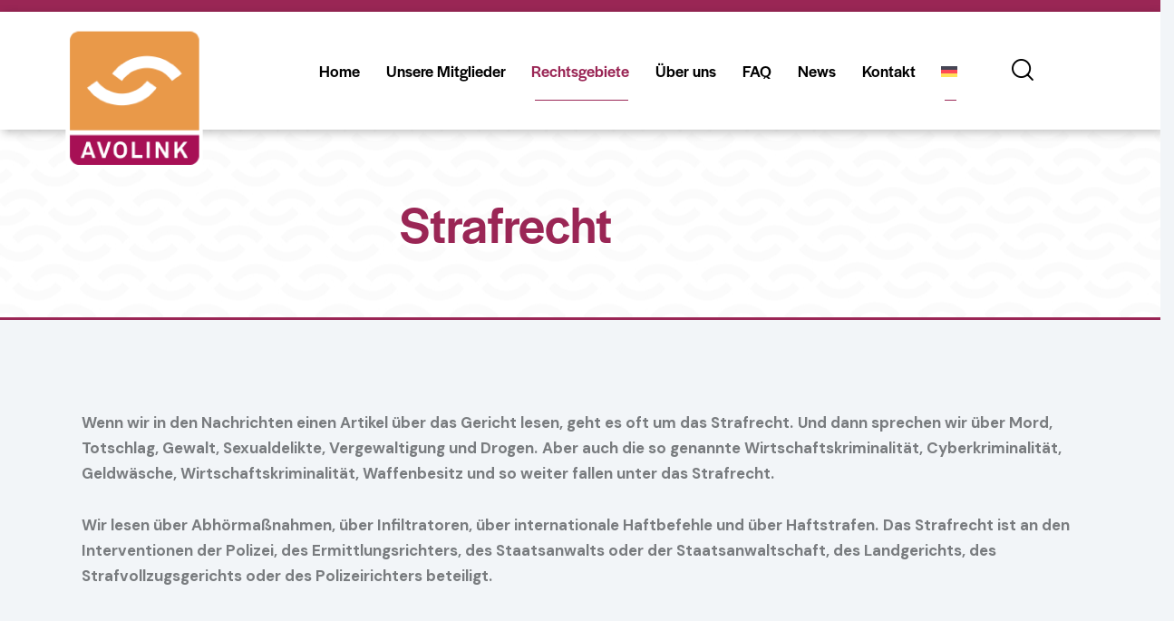

--- FILE ---
content_type: text/html; charset=UTF-8
request_url: https://avolink.be/de/rechtsgebiete/strafrecht/
body_size: 32775
content:
<!DOCTYPE html>
<html dir="ltr" lang="de-DE" prefix="og: https://ogp.me/ns#" class="no-js scheme_default">

<head>
				<meta charset="UTF-8">
					<meta name="viewport" content="width=device-width, initial-scale=1">
		<meta name="format-detection" content="telephone=no">
		<link rel="profile" href="//gmpg.org/xfn/11">
		<title>Strafrecht - Avolink</title>
<link rel="alternate" hreflang="nl" href="https://avolink.be/rechtsgebieden/strafrecht/" />
<link rel="alternate" hreflang="fr" href="https://avolink.be/fr/juridictions/droit-penal/" />
<link rel="alternate" hreflang="de" href="https://avolink.be/de/rechtsgebiete/strafrecht/" />
<link rel="alternate" hreflang="en" href="https://avolink.be/en/areas-of-law/criminal-law/" />
<link rel="alternate" hreflang="x-default" href="https://avolink.be/rechtsgebieden/strafrecht/" />

		<!-- All in One SEO 4.6.7.1 - aioseo.com -->
		<meta name="description" content="Strafrecht Wenn wir in den Nachrichten einen Artikel über das Gericht lesen, geht es oft um das Strafrecht. Und dann sprechen wir über Mord, Totschlag, Gewalt, Sexualdelikte, Vergewaltigung und Drogen. Aber auch die so genannte Wirtschaftskriminalität, Cyberkriminalität, Geldwäsche, Wirtschaftskriminalität, Waffenbesitz und so weiter fallen unter das Strafrecht.Wir lesen über Abhörmaßnahmen, über Infiltratoren, über internationale Haftbefehle" />
		<meta name="robots" content="max-image-preview:large" />
		<link rel="canonical" href="https://avolink.be/de/rechtsgebiete/strafrecht/" />
		<meta name="generator" content="All in One SEO (AIOSEO) 4.6.7.1" />
		<meta property="og:locale" content="de_DE" />
		<meta property="og:site_name" content="Avolink - Advocatennetwerk in België en Luxemburg" />
		<meta property="og:type" content="article" />
		<meta property="og:title" content="Strafrecht - Avolink" />
		<meta property="og:description" content="Strafrecht Wenn wir in den Nachrichten einen Artikel über das Gericht lesen, geht es oft um das Strafrecht. Und dann sprechen wir über Mord, Totschlag, Gewalt, Sexualdelikte, Vergewaltigung und Drogen. Aber auch die so genannte Wirtschaftskriminalität, Cyberkriminalität, Geldwäsche, Wirtschaftskriminalität, Waffenbesitz und so weiter fallen unter das Strafrecht.Wir lesen über Abhörmaßnahmen, über Infiltratoren, über internationale Haftbefehle" />
		<meta property="og:url" content="https://avolink.be/de/rechtsgebiete/strafrecht/" />
		<meta property="og:image" content="https://avolink.be/wp-content/uploads/2022/07/avolink-logo2024.png" />
		<meta property="og:image:secure_url" content="https://avolink.be/wp-content/uploads/2022/07/avolink-logo2024.png" />
		<meta property="og:image:width" content="300" />
		<meta property="og:image:height" content="300" />
		<meta property="article:published_time" content="2024-03-19T12:34:19+00:00" />
		<meta property="article:modified_time" content="2024-04-11T08:02:39+00:00" />
		<meta name="twitter:card" content="summary_large_image" />
		<meta name="twitter:title" content="Strafrecht - Avolink" />
		<meta name="twitter:description" content="Strafrecht Wenn wir in den Nachrichten einen Artikel über das Gericht lesen, geht es oft um das Strafrecht. Und dann sprechen wir über Mord, Totschlag, Gewalt, Sexualdelikte, Vergewaltigung und Drogen. Aber auch die so genannte Wirtschaftskriminalität, Cyberkriminalität, Geldwäsche, Wirtschaftskriminalität, Waffenbesitz und so weiter fallen unter das Strafrecht.Wir lesen über Abhörmaßnahmen, über Infiltratoren, über internationale Haftbefehle" />
		<meta name="twitter:image" content="https://avolink.be/wp-content/uploads/2022/07/avolink-logo2024.png" />
		<script type="application/ld+json" class="aioseo-schema">
			{"@context":"https:\/\/schema.org","@graph":[{"@type":"BreadcrumbList","@id":"https:\/\/avolink.be\/de\/rechtsgebiete\/strafrecht\/#breadcrumblist","itemListElement":[{"@type":"ListItem","@id":"https:\/\/avolink.be\/de\/#listItem","position":1,"name":"Zu Hause","item":"https:\/\/avolink.be\/de\/","nextItem":"https:\/\/avolink.be\/de\/rechtsgebiete\/#listItem"},{"@type":"ListItem","@id":"https:\/\/avolink.be\/de\/rechtsgebiete\/#listItem","position":2,"name":"Rechtsgebiete","item":"https:\/\/avolink.be\/de\/rechtsgebiete\/","nextItem":"https:\/\/avolink.be\/de\/rechtsgebiete\/strafrecht\/#listItem","previousItem":"https:\/\/avolink.be\/de\/#listItem"},{"@type":"ListItem","@id":"https:\/\/avolink.be\/de\/rechtsgebiete\/strafrecht\/#listItem","position":3,"name":"Strafrecht","previousItem":"https:\/\/avolink.be\/de\/rechtsgebiete\/#listItem"}]},{"@type":"Organization","@id":"https:\/\/avolink.be\/de\/#organization","name":"Avolink","description":"Advocatennetwerk in Belgi\u00eb en Luxemburg","url":"https:\/\/avolink.be\/de\/","logo":{"@type":"ImageObject","url":"https:\/\/avolink.be\/wp-content\/uploads\/2022\/07\/cropped-avolink-logo2024.png","@id":"https:\/\/avolink.be\/de\/rechtsgebiete\/strafrecht\/#organizationLogo","width":512,"height":512},"image":{"@id":"https:\/\/avolink.be\/de\/rechtsgebiete\/strafrecht\/#organizationLogo"}},{"@type":"WebPage","@id":"https:\/\/avolink.be\/de\/rechtsgebiete\/strafrecht\/#webpage","url":"https:\/\/avolink.be\/de\/rechtsgebiete\/strafrecht\/","name":"Strafrecht - Avolink","description":"Strafrecht Wenn wir in den Nachrichten einen Artikel \u00fcber das Gericht lesen, geht es oft um das Strafrecht. Und dann sprechen wir \u00fcber Mord, Totschlag, Gewalt, Sexualdelikte, Vergewaltigung und Drogen. Aber auch die so genannte Wirtschaftskriminalit\u00e4t, Cyberkriminalit\u00e4t, Geldw\u00e4sche, Wirtschaftskriminalit\u00e4t, Waffenbesitz und so weiter fallen unter das Strafrecht.Wir lesen \u00fcber Abh\u00f6rma\u00dfnahmen, \u00fcber Infiltratoren, \u00fcber internationale Haftbefehle","inLanguage":"de-DE","isPartOf":{"@id":"https:\/\/avolink.be\/de\/#website"},"breadcrumb":{"@id":"https:\/\/avolink.be\/de\/rechtsgebiete\/strafrecht\/#breadcrumblist"},"datePublished":"2024-03-19T12:34:19+00:00","dateModified":"2024-04-11T08:02:39+00:00"},{"@type":"WebSite","@id":"https:\/\/avolink.be\/de\/#website","url":"https:\/\/avolink.be\/de\/","name":"Avolink","description":"Advocatennetwerk in Belgi\u00eb en Luxemburg","inLanguage":"de-DE","publisher":{"@id":"https:\/\/avolink.be\/de\/#organization"}}]}
		</script>
		<!-- All in One SEO -->

<link rel='dns-prefetch' href='//use.typekit.net' />
<link rel='dns-prefetch' href='//fonts.googleapis.com' />
<link rel="alternate" type="application/rss+xml" title="Avolink &raquo; Feed" href="https://avolink.be/de/feed/" />
<link rel="alternate" type="application/rss+xml" title="Avolink &raquo; Kommentar-Feed" href="https://avolink.be/de/comments/feed/" />
<link rel="alternate" type="text/calendar" title="Avolink &raquo; iCal Feed" href="https://avolink.be/de/events/?ical=1" />
<link rel="alternate" title="oEmbed (JSON)" type="application/json+oembed" href="https://avolink.be/de/wp-json/oembed/1.0/embed?url=https%3A%2F%2Favolink.be%2Fde%2Frechtsgebiete%2Fstrafrecht%2F" />
<link rel="alternate" title="oEmbed (XML)" type="text/xml+oembed" href="https://avolink.be/de/wp-json/oembed/1.0/embed?url=https%3A%2F%2Favolink.be%2Fde%2Frechtsgebiete%2Fstrafrecht%2F&#038;format=xml" />
			<meta property="og:type" content="article" />
			<meta property="og:url" content="https://avolink.be/de/rechtsgebiete/strafrecht/" />
			<meta property="og:title" content="Strafrecht" />
			<meta property="og:description" content="Strafrecht		
		Wenn wir in den Nachrichten einen Artikel über das Gericht lesen, geht es oft um das Strafrecht. Und dann sprechen wir über Mord, Totschlag, Gewalt, Sexualdelikte, Vergewaltigung und Drogen. Aber auch die so genannte Wirtschaftskriminalität, Cyberkriminalität, Geldwäsche, Wirtschaftskriminalität, Waffenbesitz und so weiter fallen unter das Strafrecht.Wir lesen über Abhörmaßnahmen, über Infiltratoren, über internationale Haftbefehle" />  
					<!-- This site uses the Google Analytics by MonsterInsights plugin v9.10.0 - Using Analytics tracking - https://www.monsterinsights.com/ -->
							<script src="//www.googletagmanager.com/gtag/js?id=G-67H9FJ0RWF"  data-cfasync="false" data-wpfc-render="false" type="text/javascript" async></script>
			<script data-cfasync="false" data-wpfc-render="false" type="text/javascript">
				var mi_version = '9.10.0';
				var mi_track_user = true;
				var mi_no_track_reason = '';
								var MonsterInsightsDefaultLocations = {"page_location":"https:\/\/avolink.be\/de\/rechtsgebiete\/strafrecht\/"};
								if ( typeof MonsterInsightsPrivacyGuardFilter === 'function' ) {
					var MonsterInsightsLocations = (typeof MonsterInsightsExcludeQuery === 'object') ? MonsterInsightsPrivacyGuardFilter( MonsterInsightsExcludeQuery ) : MonsterInsightsPrivacyGuardFilter( MonsterInsightsDefaultLocations );
				} else {
					var MonsterInsightsLocations = (typeof MonsterInsightsExcludeQuery === 'object') ? MonsterInsightsExcludeQuery : MonsterInsightsDefaultLocations;
				}

								var disableStrs = [
										'ga-disable-G-67H9FJ0RWF',
									];

				/* Function to detect opted out users */
				function __gtagTrackerIsOptedOut() {
					for (var index = 0; index < disableStrs.length; index++) {
						if (document.cookie.indexOf(disableStrs[index] + '=true') > -1) {
							return true;
						}
					}

					return false;
				}

				/* Disable tracking if the opt-out cookie exists. */
				if (__gtagTrackerIsOptedOut()) {
					for (var index = 0; index < disableStrs.length; index++) {
						window[disableStrs[index]] = true;
					}
				}

				/* Opt-out function */
				function __gtagTrackerOptout() {
					for (var index = 0; index < disableStrs.length; index++) {
						document.cookie = disableStrs[index] + '=true; expires=Thu, 31 Dec 2099 23:59:59 UTC; path=/';
						window[disableStrs[index]] = true;
					}
				}

				if ('undefined' === typeof gaOptout) {
					function gaOptout() {
						__gtagTrackerOptout();
					}
				}
								window.dataLayer = window.dataLayer || [];

				window.MonsterInsightsDualTracker = {
					helpers: {},
					trackers: {},
				};
				if (mi_track_user) {
					function __gtagDataLayer() {
						dataLayer.push(arguments);
					}

					function __gtagTracker(type, name, parameters) {
						if (!parameters) {
							parameters = {};
						}

						if (parameters.send_to) {
							__gtagDataLayer.apply(null, arguments);
							return;
						}

						if (type === 'event') {
														parameters.send_to = monsterinsights_frontend.v4_id;
							var hookName = name;
							if (typeof parameters['event_category'] !== 'undefined') {
								hookName = parameters['event_category'] + ':' + name;
							}

							if (typeof MonsterInsightsDualTracker.trackers[hookName] !== 'undefined') {
								MonsterInsightsDualTracker.trackers[hookName](parameters);
							} else {
								__gtagDataLayer('event', name, parameters);
							}
							
						} else {
							__gtagDataLayer.apply(null, arguments);
						}
					}

					__gtagTracker('js', new Date());
					__gtagTracker('set', {
						'developer_id.dZGIzZG': true,
											});
					if ( MonsterInsightsLocations.page_location ) {
						__gtagTracker('set', MonsterInsightsLocations);
					}
										__gtagTracker('config', 'G-67H9FJ0RWF', {"forceSSL":"true","link_attribution":"true"} );
										window.gtag = __gtagTracker;										(function () {
						/* https://developers.google.com/analytics/devguides/collection/analyticsjs/ */
						/* ga and __gaTracker compatibility shim. */
						var noopfn = function () {
							return null;
						};
						var newtracker = function () {
							return new Tracker();
						};
						var Tracker = function () {
							return null;
						};
						var p = Tracker.prototype;
						p.get = noopfn;
						p.set = noopfn;
						p.send = function () {
							var args = Array.prototype.slice.call(arguments);
							args.unshift('send');
							__gaTracker.apply(null, args);
						};
						var __gaTracker = function () {
							var len = arguments.length;
							if (len === 0) {
								return;
							}
							var f = arguments[len - 1];
							if (typeof f !== 'object' || f === null || typeof f.hitCallback !== 'function') {
								if ('send' === arguments[0]) {
									var hitConverted, hitObject = false, action;
									if ('event' === arguments[1]) {
										if ('undefined' !== typeof arguments[3]) {
											hitObject = {
												'eventAction': arguments[3],
												'eventCategory': arguments[2],
												'eventLabel': arguments[4],
												'value': arguments[5] ? arguments[5] : 1,
											}
										}
									}
									if ('pageview' === arguments[1]) {
										if ('undefined' !== typeof arguments[2]) {
											hitObject = {
												'eventAction': 'page_view',
												'page_path': arguments[2],
											}
										}
									}
									if (typeof arguments[2] === 'object') {
										hitObject = arguments[2];
									}
									if (typeof arguments[5] === 'object') {
										Object.assign(hitObject, arguments[5]);
									}
									if ('undefined' !== typeof arguments[1].hitType) {
										hitObject = arguments[1];
										if ('pageview' === hitObject.hitType) {
											hitObject.eventAction = 'page_view';
										}
									}
									if (hitObject) {
										action = 'timing' === arguments[1].hitType ? 'timing_complete' : hitObject.eventAction;
										hitConverted = mapArgs(hitObject);
										__gtagTracker('event', action, hitConverted);
									}
								}
								return;
							}

							function mapArgs(args) {
								var arg, hit = {};
								var gaMap = {
									'eventCategory': 'event_category',
									'eventAction': 'event_action',
									'eventLabel': 'event_label',
									'eventValue': 'event_value',
									'nonInteraction': 'non_interaction',
									'timingCategory': 'event_category',
									'timingVar': 'name',
									'timingValue': 'value',
									'timingLabel': 'event_label',
									'page': 'page_path',
									'location': 'page_location',
									'title': 'page_title',
									'referrer' : 'page_referrer',
								};
								for (arg in args) {
																		if (!(!args.hasOwnProperty(arg) || !gaMap.hasOwnProperty(arg))) {
										hit[gaMap[arg]] = args[arg];
									} else {
										hit[arg] = args[arg];
									}
								}
								return hit;
							}

							try {
								f.hitCallback();
							} catch (ex) {
							}
						};
						__gaTracker.create = newtracker;
						__gaTracker.getByName = newtracker;
						__gaTracker.getAll = function () {
							return [];
						};
						__gaTracker.remove = noopfn;
						__gaTracker.loaded = true;
						window['__gaTracker'] = __gaTracker;
					})();
									} else {
										console.log("");
					(function () {
						function __gtagTracker() {
							return null;
						}

						window['__gtagTracker'] = __gtagTracker;
						window['gtag'] = __gtagTracker;
					})();
									}
			</script>
							<!-- / Google Analytics by MonsterInsights -->
		<style id='wp-img-auto-sizes-contain-inline-css' type='text/css'>
img:is([sizes=auto i],[sizes^="auto," i]){contain-intrinsic-size:3000px 1500px}
/*# sourceURL=wp-img-auto-sizes-contain-inline-css */
</style>
<link property="stylesheet" rel='stylesheet' id='trx_addons-icons-css' href='https://avolink.be/wp-content/plugins/trx_addons/css/font-icons/css/trx_addons_icons.css' type='text/css' media='all' />
<link property="stylesheet" rel='stylesheet' id='qw_extensions-icons-css' href='https://avolink.be/wp-content/plugins/trx_addons/addons/qw-extension/css/font-icons/css/qw_extension_icons.css' type='text/css' media='all' />
<link property="stylesheet" rel='stylesheet' id='qwery-font-halyard-display-css' href='https://use.typekit.net/xog3vbp.css' type='text/css' media='all' />
<link property="stylesheet" rel='stylesheet' id='qwery-font-google_fonts-css' href='https://fonts.googleapis.com/css2?family=DM+Sans:ital,wght@0,400;0,500;0,700;1,400;1,500;1,700&#038;subset=latin,latin-ext&#038;display=swap' type='text/css' media='all' />
<link property="stylesheet" rel='stylesheet' id='qwery-fontello-css' href='https://avolink.be/wp-content/themes/qwery/skins/insurance-company/css/font-icons/css/fontello.css' type='text/css' media='all' />
<style id='wp-emoji-styles-inline-css' type='text/css'>

	img.wp-smiley, img.emoji {
		display: inline !important;
		border: none !important;
		box-shadow: none !important;
		height: 1em !important;
		width: 1em !important;
		margin: 0 0.07em !important;
		vertical-align: -0.1em !important;
		background: none !important;
		padding: 0 !important;
	}
/*# sourceURL=wp-emoji-styles-inline-css */
</style>
<style id='classic-theme-styles-inline-css' type='text/css'>
/*! This file is auto-generated */
.wp-block-button__link{color:#fff;background-color:#32373c;border-radius:9999px;box-shadow:none;text-decoration:none;padding:calc(.667em + 2px) calc(1.333em + 2px);font-size:1.125em}.wp-block-file__button{background:#32373c;color:#fff;text-decoration:none}
/*# sourceURL=/wp-includes/css/classic-themes.min.css */
</style>

<link property="stylesheet" rel='stylesheet' id='powertip-css' href='https://avolink.be/wp-content/plugins/devvn-image-hotspot/frontend/css/jquery.powertip.min.css?ver=1.2.0' type='text/css' media='all' />
<link property="stylesheet" rel='stylesheet' id='maps-points-css' href='https://avolink.be/wp-content/plugins/devvn-image-hotspot/frontend/css/maps_points.css?ver=1.2.3' type='text/css' media='all' />
<link property="stylesheet" rel='stylesheet' id='magnific-popup-css' href='https://avolink.be/wp-content/plugins/trx_addons/js/magnific/magnific-popup.min.css' type='text/css' media='all' />
<link property="stylesheet" rel='stylesheet' id='twenty20-css' href='https://avolink.be/wp-content/plugins/twenty20/assets/css/twenty20.css?ver=1.7.2' type='text/css' media='all' />
<link property="stylesheet" rel='stylesheet' id='wpml-legacy-horizontal-list-0-css' href='https://avolink.be/wp-content/plugins/sitepress-multilingual-cms/templates/language-switchers/legacy-list-horizontal/style.min.css?ver=1' type='text/css' media='all' />
<link property="stylesheet" rel='stylesheet' id='wpml-menu-item-0-css' href='https://avolink.be/wp-content/plugins/sitepress-multilingual-cms/templates/language-switchers/menu-item/style.min.css?ver=1' type='text/css' media='all' />
<link property="stylesheet" rel='stylesheet' id='tribe-events-v2-single-skeleton-css' href='https://avolink.be/wp-content/plugins/the-events-calendar/src/resources/css/tribe-events-single-skeleton.min.css?ver=6.6.0.1' type='text/css' media='all' />
<link property="stylesheet" rel='stylesheet' id='tribe-events-v2-single-skeleton-full-css' href='https://avolink.be/wp-content/plugins/the-events-calendar/src/resources/css/tribe-events-single-full.min.css?ver=6.6.0.1' type='text/css' media='all' />
<link property="stylesheet" rel='stylesheet' id='tec-events-elementor-widgets-base-styles-css' href='https://avolink.be/wp-content/plugins/the-events-calendar/src/resources/css/integrations/plugins/elementor/widgets/widget-base.min.css?ver=6.6.0.1' type='text/css' media='all' />
<link property="stylesheet" rel='stylesheet' id='elementor-icons-css' href='https://avolink.be/wp-content/plugins/elementor/assets/lib/eicons/css/elementor-icons.min.css?ver=5.29.0' type='text/css' media='all' />
<link property="stylesheet" rel='stylesheet' id='elementor-frontend-css' href='https://avolink.be/wp-content/plugins/elementor/assets/css/frontend.min.css?ver=3.20.3' type='text/css' media='all' />
<style id='elementor-frontend-inline-css' type='text/css'>
.elementor-kit-15{--e-global-color-primary:#6EC1E4;--e-global-color-secondary:#54595F;--e-global-color-text:#7A7A7A;--e-global-color-accent:#61CE70;--e-global-color-61c01e98:#4054B2;--e-global-color-69bf31ed:#23A455;--e-global-color-7a1ccbe5:#000;--e-global-color-13ed1179:#FFF;--e-global-typography-primary-font-family:"Roboto";--e-global-typography-primary-font-weight:600;--e-global-typography-secondary-font-family:"Roboto Slab";--e-global-typography-secondary-font-weight:400;--e-global-typography-text-font-family:"Roboto";--e-global-typography-text-font-weight:400;--e-global-typography-accent-font-family:"Roboto";--e-global-typography-accent-font-weight:500;}.elementor-section.elementor-section-boxed > .elementor-container{max-width:1320px;}.e-con{--container-max-width:1320px;}.elementor-widget:not(:last-child){margin-block-end:20px;}.elementor-element{--widgets-spacing:20px 20px;}{}.sc_layouts_title_caption{display:var(--page-title-display);}@media(max-width:1024px){.elementor-section.elementor-section-boxed > .elementor-container{max-width:1024px;}.e-con{--container-max-width:1024px;}}@media(max-width:767px){.elementor-section.elementor-section-boxed > .elementor-container{max-width:767px;}.e-con{--container-max-width:767px;}}
.elementor-25134 .elementor-element.elementor-element-9e0f483:not(.elementor-motion-effects-element-type-background), .elementor-25134 .elementor-element.elementor-element-9e0f483 > .elementor-motion-effects-container > .elementor-motion-effects-layer{background-color:#F5F1E7;background-image:url("https://avolink.be/wp-content/uploads/2024/03/avolink-pattern-white2.jpg");background-position:center center;background-repeat:no-repeat;background-size:auto;}.elementor-25134 .elementor-element.elementor-element-9e0f483 .trx_addons_bg_text{z-index:0;}.elementor-25134 .elementor-element.elementor-element-9e0f483 .trx_addons_bg_text.trx_addons_marquee_wrap:not(.trx_addons_marquee_reverse) .trx_addons_marquee_element{padding-right:50px;}.elementor-25134 .elementor-element.elementor-element-9e0f483 .trx_addons_bg_text.trx_addons_marquee_wrap.trx_addons_marquee_reverse .trx_addons_marquee_element{padding-left:50px;}.elementor-25134 .elementor-element.elementor-element-9e0f483{border-style:solid;border-width:0px 0px 3px 0px;border-color:#9A2655;transition:background 0.3s, border 0.3s, border-radius 0.3s, box-shadow 0.3s;}.elementor-25134 .elementor-element.elementor-element-9e0f483 > .elementor-background-overlay{transition:background 0.3s, border-radius 0.3s, opacity 0.3s;}.elementor-25134 .elementor-element.elementor-element-cdd9926{--spacer-size:75px;}.elementor-25134 .elementor-element.elementor-element-1991fc9 .sc_item_title{color:#9A2655;}.elementor-25134 .elementor-element.elementor-element-1991fc9 .sc_item_title_text{-webkit-text-stroke-width:0px;}.elementor-25134 .elementor-element.elementor-element-1991fc9 .sc_item_title_text2{-webkit-text-stroke-width:0px;}.elementor-25134 .elementor-element.elementor-element-1991fc9 > .elementor-widget-container{padding:0% 15% 0% 0%;}.elementor-25134 .elementor-element.elementor-element-40cf3fb{--spacer-size:75px;}.elementor-25134 .elementor-element.elementor-element-b3782cb .trx_addons_bg_text{z-index:0;}.elementor-25134 .elementor-element.elementor-element-b3782cb .trx_addons_bg_text.trx_addons_marquee_wrap:not(.trx_addons_marquee_reverse) .trx_addons_marquee_element{padding-right:50px;}.elementor-25134 .elementor-element.elementor-element-b3782cb .trx_addons_bg_text.trx_addons_marquee_wrap.trx_addons_marquee_reverse .trx_addons_marquee_element{padding-left:50px;}.elementor-25134 .elementor-element.elementor-element-eddff05{--spacer-size:99px;}.elementor-25134 .elementor-element.elementor-element-7ea9a9a{--divider-border-style:dotted;--divider-color:#9B9B9B;--divider-border-width:2px;}.elementor-25134 .elementor-element.elementor-element-7ea9a9a .elementor-divider-separator{width:100%;}.elementor-25134 .elementor-element.elementor-element-7ea9a9a .elementor-divider{padding-block-start:15px;padding-block-end:15px;}.elementor-25134 .elementor-element.elementor-element-601b15e .trx_addons_bg_text{z-index:0;}.elementor-25134 .elementor-element.elementor-element-601b15e .trx_addons_bg_text.trx_addons_marquee_wrap:not(.trx_addons_marquee_reverse) .trx_addons_marquee_element{padding-right:50px;}.elementor-25134 .elementor-element.elementor-element-601b15e .trx_addons_bg_text.trx_addons_marquee_wrap.trx_addons_marquee_reverse .trx_addons_marquee_element{padding-left:50px;}.elementor-25134 .elementor-element.elementor-element-89d2ded{--divider-border-style:dotted;--divider-color:#9B9B9B;--divider-border-width:2px;}.elementor-25134 .elementor-element.elementor-element-89d2ded .elementor-divider-separator{width:100%;}.elementor-25134 .elementor-element.elementor-element-89d2ded .elementor-divider{padding-block-start:15px;padding-block-end:15px;}.elementor-25134 .elementor-element.elementor-element-53a2880{--spacer-size:50px;}.elementor-25134 .elementor-element.elementor-element-7f2cb48{--divider-border-style:dotted;--divider-color:#9B9B9B;--divider-border-width:2px;}.elementor-25134 .elementor-element.elementor-element-7f2cb48 .elementor-divider-separator{width:100%;}.elementor-25134 .elementor-element.elementor-element-7f2cb48 .elementor-divider{padding-block-start:15px;padding-block-end:15px;}@media(max-width:1024px){.elementor-25134 .elementor-element.elementor-element-1991fc9 > .elementor-widget-container{padding:0% 0% 0% 0%;}}
/*# sourceURL=elementor-frontend-inline-css */
</style>
<link property="stylesheet" rel='stylesheet' id='swiper-css' href='https://avolink.be/wp-content/plugins/elementor/assets/lib/swiper/v8/css/swiper.min.css?ver=8.4.5' type='text/css' media='all' />
<link property="stylesheet" rel='stylesheet' id='trx_addons-css' href='https://avolink.be/wp-content/plugins/trx_addons/css/__styles.css' type='text/css' media='all' />
<link property="stylesheet" rel='stylesheet' id='trx_addons-animations-css' href='https://avolink.be/wp-content/plugins/trx_addons/css/trx_addons.animations.css' type='text/css' media='all' />
<link property="stylesheet" rel='stylesheet' id='moove_gdpr_frontend-css' href='https://avolink.be/wp-content/plugins/gdpr-cookie-compliance/dist/styles/gdpr-main-nf.css?ver=4.15.2' type='text/css' media='all' />
<style id='moove_gdpr_frontend-inline-css' type='text/css'>
				#moove_gdpr_cookie_modal .moove-gdpr-modal-content .moove-gdpr-tab-main h3.tab-title, 
				#moove_gdpr_cookie_modal .moove-gdpr-modal-content .moove-gdpr-tab-main span.tab-title,
				#moove_gdpr_cookie_modal .moove-gdpr-modal-content .moove-gdpr-modal-left-content #moove-gdpr-menu li a, 
				#moove_gdpr_cookie_modal .moove-gdpr-modal-content .moove-gdpr-modal-left-content #moove-gdpr-menu li button,
				#moove_gdpr_cookie_modal .moove-gdpr-modal-content .moove-gdpr-modal-left-content .moove-gdpr-branding-cnt a,
				#moove_gdpr_cookie_modal .moove-gdpr-modal-content .moove-gdpr-modal-footer-content .moove-gdpr-button-holder a.mgbutton, 
				#moove_gdpr_cookie_modal .moove-gdpr-modal-content .moove-gdpr-modal-footer-content .moove-gdpr-button-holder button.mgbutton,
				#moove_gdpr_cookie_modal .cookie-switch .cookie-slider:after, 
				#moove_gdpr_cookie_modal .cookie-switch .slider:after, 
				#moove_gdpr_cookie_modal .switch .cookie-slider:after, 
				#moove_gdpr_cookie_modal .switch .slider:after,
				#moove_gdpr_cookie_info_bar .moove-gdpr-info-bar-container .moove-gdpr-info-bar-content p, 
				#moove_gdpr_cookie_info_bar .moove-gdpr-info-bar-container .moove-gdpr-info-bar-content p a,
				#moove_gdpr_cookie_info_bar .moove-gdpr-info-bar-container .moove-gdpr-info-bar-content a.mgbutton, 
				#moove_gdpr_cookie_info_bar .moove-gdpr-info-bar-container .moove-gdpr-info-bar-content button.mgbutton,
				#moove_gdpr_cookie_modal .moove-gdpr-modal-content .moove-gdpr-tab-main .moove-gdpr-tab-main-content h1, 
				#moove_gdpr_cookie_modal .moove-gdpr-modal-content .moove-gdpr-tab-main .moove-gdpr-tab-main-content h2, 
				#moove_gdpr_cookie_modal .moove-gdpr-modal-content .moove-gdpr-tab-main .moove-gdpr-tab-main-content h3, 
				#moove_gdpr_cookie_modal .moove-gdpr-modal-content .moove-gdpr-tab-main .moove-gdpr-tab-main-content h4, 
				#moove_gdpr_cookie_modal .moove-gdpr-modal-content .moove-gdpr-tab-main .moove-gdpr-tab-main-content h5, 
				#moove_gdpr_cookie_modal .moove-gdpr-modal-content .moove-gdpr-tab-main .moove-gdpr-tab-main-content h6,
				#moove_gdpr_cookie_modal .moove-gdpr-modal-content.moove_gdpr_modal_theme_v2 .moove-gdpr-modal-title .tab-title,
				#moove_gdpr_cookie_modal .moove-gdpr-modal-content.moove_gdpr_modal_theme_v2 .moove-gdpr-tab-main h3.tab-title, 
				#moove_gdpr_cookie_modal .moove-gdpr-modal-content.moove_gdpr_modal_theme_v2 .moove-gdpr-tab-main span.tab-title,
				#moove_gdpr_cookie_modal .moove-gdpr-modal-content.moove_gdpr_modal_theme_v2 .moove-gdpr-branding-cnt a {
				 	font-weight: inherit				}
			#moove_gdpr_cookie_modal,#moove_gdpr_cookie_info_bar,.gdpr_cookie_settings_shortcode_content{font-family:inherit}#moove_gdpr_save_popup_settings_button{background-color:#373737;color:#fff}#moove_gdpr_save_popup_settings_button:hover{background-color:#000}#moove_gdpr_cookie_info_bar .moove-gdpr-info-bar-container .moove-gdpr-info-bar-content a.mgbutton,#moove_gdpr_cookie_info_bar .moove-gdpr-info-bar-container .moove-gdpr-info-bar-content button.mgbutton{background-color:#9a2655}#moove_gdpr_cookie_modal .moove-gdpr-modal-content .moove-gdpr-modal-footer-content .moove-gdpr-button-holder a.mgbutton,#moove_gdpr_cookie_modal .moove-gdpr-modal-content .moove-gdpr-modal-footer-content .moove-gdpr-button-holder button.mgbutton,.gdpr_cookie_settings_shortcode_content .gdpr-shr-button.button-green{background-color:#9a2655;border-color:#9a2655}#moove_gdpr_cookie_modal .moove-gdpr-modal-content .moove-gdpr-modal-footer-content .moove-gdpr-button-holder a.mgbutton:hover,#moove_gdpr_cookie_modal .moove-gdpr-modal-content .moove-gdpr-modal-footer-content .moove-gdpr-button-holder button.mgbutton:hover,.gdpr_cookie_settings_shortcode_content .gdpr-shr-button.button-green:hover{background-color:#fff;color:#9a2655}#moove_gdpr_cookie_modal .moove-gdpr-modal-content .moove-gdpr-modal-close i,#moove_gdpr_cookie_modal .moove-gdpr-modal-content .moove-gdpr-modal-close span.gdpr-icon{background-color:#9a2655;border:1px solid #9a2655}#moove_gdpr_cookie_info_bar span.change-settings-button.focus-g,#moove_gdpr_cookie_info_bar span.change-settings-button:focus,#moove_gdpr_cookie_info_bar button.change-settings-button.focus-g,#moove_gdpr_cookie_info_bar button.change-settings-button:focus{-webkit-box-shadow:0 0 1px 3px #9a2655;-moz-box-shadow:0 0 1px 3px #9a2655;box-shadow:0 0 1px 3px #9a2655}#moove_gdpr_cookie_modal .moove-gdpr-modal-content .moove-gdpr-modal-close i:hover,#moove_gdpr_cookie_modal .moove-gdpr-modal-content .moove-gdpr-modal-close span.gdpr-icon:hover,#moove_gdpr_cookie_info_bar span[data-href]>u.change-settings-button{color:#9a2655}#moove_gdpr_cookie_modal .moove-gdpr-modal-content .moove-gdpr-modal-left-content #moove-gdpr-menu li.menu-item-selected a span.gdpr-icon,#moove_gdpr_cookie_modal .moove-gdpr-modal-content .moove-gdpr-modal-left-content #moove-gdpr-menu li.menu-item-selected button span.gdpr-icon{color:inherit}#moove_gdpr_cookie_modal .moove-gdpr-modal-content .moove-gdpr-modal-left-content #moove-gdpr-menu li a span.gdpr-icon,#moove_gdpr_cookie_modal .moove-gdpr-modal-content .moove-gdpr-modal-left-content #moove-gdpr-menu li button span.gdpr-icon{color:inherit}#moove_gdpr_cookie_modal .gdpr-acc-link{line-height:0;font-size:0;color:transparent;position:absolute}#moove_gdpr_cookie_modal .moove-gdpr-modal-content .moove-gdpr-modal-close:hover i,#moove_gdpr_cookie_modal .moove-gdpr-modal-content .moove-gdpr-modal-left-content #moove-gdpr-menu li a,#moove_gdpr_cookie_modal .moove-gdpr-modal-content .moove-gdpr-modal-left-content #moove-gdpr-menu li button,#moove_gdpr_cookie_modal .moove-gdpr-modal-content .moove-gdpr-modal-left-content #moove-gdpr-menu li button i,#moove_gdpr_cookie_modal .moove-gdpr-modal-content .moove-gdpr-modal-left-content #moove-gdpr-menu li a i,#moove_gdpr_cookie_modal .moove-gdpr-modal-content .moove-gdpr-tab-main .moove-gdpr-tab-main-content a:hover,#moove_gdpr_cookie_info_bar.moove-gdpr-dark-scheme .moove-gdpr-info-bar-container .moove-gdpr-info-bar-content a.mgbutton:hover,#moove_gdpr_cookie_info_bar.moove-gdpr-dark-scheme .moove-gdpr-info-bar-container .moove-gdpr-info-bar-content button.mgbutton:hover,#moove_gdpr_cookie_info_bar.moove-gdpr-dark-scheme .moove-gdpr-info-bar-container .moove-gdpr-info-bar-content a:hover,#moove_gdpr_cookie_info_bar.moove-gdpr-dark-scheme .moove-gdpr-info-bar-container .moove-gdpr-info-bar-content button:hover,#moove_gdpr_cookie_info_bar.moove-gdpr-dark-scheme .moove-gdpr-info-bar-container .moove-gdpr-info-bar-content span.change-settings-button:hover,#moove_gdpr_cookie_info_bar.moove-gdpr-dark-scheme .moove-gdpr-info-bar-container .moove-gdpr-info-bar-content button.change-settings-button:hover,#moove_gdpr_cookie_info_bar.moove-gdpr-dark-scheme .moove-gdpr-info-bar-container .moove-gdpr-info-bar-content u.change-settings-button:hover,#moove_gdpr_cookie_info_bar span[data-href]>u.change-settings-button,#moove_gdpr_cookie_info_bar.moove-gdpr-dark-scheme .moove-gdpr-info-bar-container .moove-gdpr-info-bar-content a.mgbutton.focus-g,#moove_gdpr_cookie_info_bar.moove-gdpr-dark-scheme .moove-gdpr-info-bar-container .moove-gdpr-info-bar-content button.mgbutton.focus-g,#moove_gdpr_cookie_info_bar.moove-gdpr-dark-scheme .moove-gdpr-info-bar-container .moove-gdpr-info-bar-content a.focus-g,#moove_gdpr_cookie_info_bar.moove-gdpr-dark-scheme .moove-gdpr-info-bar-container .moove-gdpr-info-bar-content button.focus-g,#moove_gdpr_cookie_info_bar.moove-gdpr-dark-scheme .moove-gdpr-info-bar-container .moove-gdpr-info-bar-content a.mgbutton:focus,#moove_gdpr_cookie_info_bar.moove-gdpr-dark-scheme .moove-gdpr-info-bar-container .moove-gdpr-info-bar-content button.mgbutton:focus,#moove_gdpr_cookie_info_bar.moove-gdpr-dark-scheme .moove-gdpr-info-bar-container .moove-gdpr-info-bar-content a:focus,#moove_gdpr_cookie_info_bar.moove-gdpr-dark-scheme .moove-gdpr-info-bar-container .moove-gdpr-info-bar-content button:focus,#moove_gdpr_cookie_info_bar.moove-gdpr-dark-scheme .moove-gdpr-info-bar-container .moove-gdpr-info-bar-content span.change-settings-button.focus-g,span.change-settings-button:focus,button.change-settings-button.focus-g,button.change-settings-button:focus,#moove_gdpr_cookie_info_bar.moove-gdpr-dark-scheme .moove-gdpr-info-bar-container .moove-gdpr-info-bar-content u.change-settings-button.focus-g,#moove_gdpr_cookie_info_bar.moove-gdpr-dark-scheme .moove-gdpr-info-bar-container .moove-gdpr-info-bar-content u.change-settings-button:focus{color:#9a2655}#moove_gdpr_cookie_modal.gdpr_lightbox-hide{display:none}
/*# sourceURL=moove_gdpr_frontend-inline-css */
</style>

<style id="elementor-post-21831">.elementor-21831 .elementor-element.elementor-element-2210262:not(.elementor-motion-effects-element-type-background), .elementor-21831 .elementor-element.elementor-element-2210262 > .elementor-motion-effects-container > .elementor-motion-effects-layer{background-color:#9A2655;}.elementor-21831 .elementor-element.elementor-element-2210262 .trx_addons_bg_text{z-index:0;}.elementor-21831 .elementor-element.elementor-element-2210262 .trx_addons_bg_text.trx_addons_marquee_wrap:not(.trx_addons_marquee_reverse) .trx_addons_marquee_element{padding-right:50px;}.elementor-21831 .elementor-element.elementor-element-2210262 .trx_addons_bg_text.trx_addons_marquee_wrap.trx_addons_marquee_reverse .trx_addons_marquee_element{padding-left:50px;}.elementor-21831 .elementor-element.elementor-element-2210262{transition:background 0.3s, border 0.3s, border-radius 0.3s, box-shadow 0.3s;}.elementor-21831 .elementor-element.elementor-element-2210262 > .elementor-background-overlay{transition:background 0.3s, border-radius 0.3s, opacity 0.3s;}.elementor-21831 .elementor-element.elementor-element-15f83c3 > .elementor-element-populated{margin:0px 0px 0px 0px;--e-column-margin-right:0px;--e-column-margin-left:0px;}.elementor-21831 .elementor-element.elementor-element-4e056e2{--spacer-size:13px;}.elementor-21831 .elementor-element.elementor-element-4ac15120 > .elementor-container > .elementor-column > .elementor-widget-wrap{align-content:center;align-items:center;}.elementor-21831 .elementor-element.elementor-element-4ac15120:not(.elementor-motion-effects-element-type-background), .elementor-21831 .elementor-element.elementor-element-4ac15120 > .elementor-motion-effects-container > .elementor-motion-effects-layer{background-color:#FFFFFF;}.elementor-21831 .elementor-element.elementor-element-4ac15120 .trx_addons_bg_text{z-index:0;}.elementor-21831 .elementor-element.elementor-element-4ac15120 .trx_addons_bg_text.trx_addons_marquee_wrap:not(.trx_addons_marquee_reverse) .trx_addons_marquee_element{padding-right:50px;}.elementor-21831 .elementor-element.elementor-element-4ac15120 .trx_addons_bg_text.trx_addons_marquee_wrap.trx_addons_marquee_reverse .trx_addons_marquee_element{padding-left:50px;}.elementor-21831 .elementor-element.elementor-element-4ac15120{box-shadow:3px 3px 10px 0px rgba(0, 0, 0, 0.26);transition:background 0.3s, border 0.3s, border-radius 0.3s, box-shadow 0.3s;padding:0px 0px 0px 70px;}.elementor-21831 .elementor-element.elementor-element-4ac15120 > .elementor-background-overlay{transition:background 0.3s, border-radius 0.3s, opacity 0.3s;}.elementor-21831 .elementor-element.elementor-element-42d70cff .logo_image{max-height:157px;}.elementor-21831 .elementor-element.elementor-element-42d70cff > .elementor-widget-container{margin:9px 85px -53px 0px;}.elementor-21831 .elementor-element.elementor-element-5dc19613 > .elementor-widget-container{margin:-2px 0px 1px 18px;}.elementor-21831 .elementor-element.elementor-element-59f1652d > .elementor-container > .elementor-column > .elementor-widget-wrap{align-content:center;align-items:center;}.elementor-21831 .elementor-element.elementor-element-59f1652d:not(.elementor-motion-effects-element-type-background), .elementor-21831 .elementor-element.elementor-element-59f1652d > .elementor-motion-effects-container > .elementor-motion-effects-layer{background-color:#FFFFFF;}.elementor-21831 .elementor-element.elementor-element-59f1652d .trx_addons_bg_text{z-index:0;}.elementor-21831 .elementor-element.elementor-element-59f1652d .trx_addons_bg_text.trx_addons_marquee_wrap:not(.trx_addons_marquee_reverse) .trx_addons_marquee_element{padding-right:50px;}.elementor-21831 .elementor-element.elementor-element-59f1652d .trx_addons_bg_text.trx_addons_marquee_wrap.trx_addons_marquee_reverse .trx_addons_marquee_element{padding-left:50px;}.elementor-21831 .elementor-element.elementor-element-59f1652d{transition:background 0.3s, border 0.3s, border-radius 0.3s, box-shadow 0.3s;padding:0px 0px 0px 30px;}.elementor-21831 .elementor-element.elementor-element-59f1652d > .elementor-background-overlay{transition:background 0.3s, border-radius 0.3s, opacity 0.3s;}.elementor-21831 .elementor-element.elementor-element-569bd962 .logo_image{max-height:114px;}.elementor-21831 .elementor-element.elementor-element-569bd962 > .elementor-widget-container{margin:9px 0px -35px 0px;}.elementor-21831 .elementor-element.elementor-element-12b39a19 > .elementor-container{max-width:1029px;}.elementor-21831 .elementor-element.elementor-element-12b39a19 > .elementor-container > .elementor-column > .elementor-widget-wrap{align-content:center;align-items:center;}.elementor-21831 .elementor-element.elementor-element-12b39a19:not(.elementor-motion-effects-element-type-background), .elementor-21831 .elementor-element.elementor-element-12b39a19 > .elementor-motion-effects-container > .elementor-motion-effects-layer{background-color:#FFFFFF;}.elementor-21831 .elementor-element.elementor-element-12b39a19 .trx_addons_bg_text{z-index:0;}.elementor-21831 .elementor-element.elementor-element-12b39a19 .trx_addons_bg_text.trx_addons_marquee_wrap:not(.trx_addons_marquee_reverse) .trx_addons_marquee_element{padding-right:50px;}.elementor-21831 .elementor-element.elementor-element-12b39a19 .trx_addons_bg_text.trx_addons_marquee_wrap.trx_addons_marquee_reverse .trx_addons_marquee_element{padding-left:50px;}.elementor-21831 .elementor-element.elementor-element-12b39a19{transition:background 0.3s, border 0.3s, border-radius 0.3s, box-shadow 0.3s;margin-top:0px;margin-bottom:0px;padding:0px 0px 0px 0px;}.elementor-21831 .elementor-element.elementor-element-12b39a19 > .elementor-background-overlay{transition:background 0.3s, border-radius 0.3s, opacity 0.3s;}.elementor-21831 .elementor-element.elementor-element-474258ad .logo_image{max-height:112px;}.elementor-21831 .elementor-element.elementor-element-474258ad > .elementor-widget-container{margin:8px 0px -35px 26px;}.elementor-21831 .elementor-element.elementor-element-21cece3b > .elementor-widget-container{margin:0px 31px 0px 0px;}.trx-addons-layout--edit-mode .trx-addons-layout__inner{background-color:var(--theme-color-bg_color);}.trx-addons-layout--single-preview .trx-addons-layout__inner{background-color:var(--theme-color-bg_color);}@media(max-width:767px){.elementor-21831 .elementor-element.elementor-element-1424b5ee{width:50%;}.elementor-21831 .elementor-element.elementor-element-c990871{width:50%;}}@media(min-width:768px){.elementor-21831 .elementor-element.elementor-element-1bbdd353{width:14.666%;}.elementor-21831 .elementor-element.elementor-element-541692d3{width:85%;}}@media(max-width:1024px) and (min-width:768px){.elementor-21831 .elementor-element.elementor-element-1bbdd353{width:19%;}.elementor-21831 .elementor-element.elementor-element-541692d3{width:81%;}.elementor-21831 .elementor-element.elementor-element-1424b5ee{width:19%;}.elementor-21831 .elementor-element.elementor-element-c990871{width:81%;}}</style>
<style id="elementor-post-25347">.elementor-25347 .elementor-element.elementor-element-871cceb .trx_addons_bg_text{z-index:0;}.elementor-25347 .elementor-element.elementor-element-871cceb .trx_addons_bg_text.trx_addons_marquee_wrap:not(.trx_addons_marquee_reverse) .trx_addons_marquee_element{padding-right:50px;}.elementor-25347 .elementor-element.elementor-element-871cceb .trx_addons_bg_text.trx_addons_marquee_wrap.trx_addons_marquee_reverse .trx_addons_marquee_element{padding-left:50px;}.elementor-25347 .elementor-element.elementor-element-871cceb{border-style:none;transition:background 0.3s, border 0.3s, border-radius 0.3s, box-shadow 0.3s;}.elementor-25347 .elementor-element.elementor-element-871cceb, .elementor-25347 .elementor-element.elementor-element-871cceb > .elementor-background-overlay{border-radius:0px 0px 0px 0px;}.elementor-25347 .elementor-element.elementor-element-871cceb > .elementor-background-overlay{transition:background 0.3s, border-radius 0.3s, opacity 0.3s;}.elementor-25347 .elementor-element.elementor-element-3de397b > .elementor-element-populated{transition:background 0.3s, border 0.3s, border-radius 0.3s, box-shadow 0.3s;}.elementor-25347 .elementor-element.elementor-element-3de397b > .elementor-element-populated > .elementor-background-overlay{transition:background 0.3s, border-radius 0.3s, opacity 0.3s;}.elementor-25347 .elementor-element.elementor-element-0480a73{color:#FFFFFF;font-size:13px;font-weight:600;}.elementor-25347 .elementor-element.elementor-element-3f5d560{--divider-border-style:solid;--divider-color:#9A2655;--divider-border-width:1px;}.elementor-25347 .elementor-element.elementor-element-3f5d560 .elementor-divider-separator{width:100%;}.elementor-25347 .elementor-element.elementor-element-3f5d560 .elementor-divider{padding-block-start:15px;padding-block-end:15px;}.elementor-25347 .elementor-element.elementor-element-0f8607f{color:#FFFFFF;font-size:13px;font-weight:600;}.elementor-25347 .elementor-element.elementor-element-904e28f{--divider-border-style:solid;--divider-color:#9A2655;--divider-border-width:1px;}.elementor-25347 .elementor-element.elementor-element-904e28f .elementor-divider-separator{width:100%;}.elementor-25347 .elementor-element.elementor-element-904e28f .elementor-divider{padding-block-start:15px;padding-block-end:15px;}.elementor-25347 .elementor-element.elementor-element-aa16e06{color:#FFFFFF;font-size:13px;font-weight:600;}.elementor-25347 .elementor-element.elementor-element-750f166{--divider-border-style:solid;--divider-color:#9A2655;--divider-border-width:1px;}.elementor-25347 .elementor-element.elementor-element-750f166 .elementor-divider-separator{width:100%;}.elementor-25347 .elementor-element.elementor-element-750f166 .elementor-divider{padding-block-start:15px;padding-block-end:15px;}.elementor-25347 .elementor-element.elementor-element-5f965be{color:#FFFFFF;font-size:13px;font-weight:600;}.elementor-25347 .elementor-element.elementor-element-764d8d8{--divider-border-style:solid;--divider-color:#9A2655;--divider-border-width:1px;}.elementor-25347 .elementor-element.elementor-element-764d8d8 .elementor-divider-separator{width:100%;}.elementor-25347 .elementor-element.elementor-element-764d8d8 .elementor-divider{padding-block-start:15px;padding-block-end:15px;}.elementor-25347 .elementor-element.elementor-element-0cba190{color:#FFFFFF;font-size:13px;font-weight:600;}.elementor-25347 .elementor-element.elementor-element-65fcd6f{color:#FFFFFF;font-size:13px;font-weight:600;}.elementor-25347 .elementor-element.elementor-element-b2a677d{--divider-border-style:solid;--divider-color:#9A2655;--divider-border-width:1px;}.elementor-25347 .elementor-element.elementor-element-b2a677d .elementor-divider-separator{width:100%;}.elementor-25347 .elementor-element.elementor-element-b2a677d .elementor-divider{padding-block-start:15px;padding-block-end:15px;}.elementor-25347 .elementor-element.elementor-element-0fe6a5a{color:#FFFFFF;font-size:13px;font-weight:600;}.elementor-25347 .elementor-element.elementor-element-c7bfb2d{--divider-border-style:solid;--divider-color:#9A2655;--divider-border-width:1px;}.elementor-25347 .elementor-element.elementor-element-c7bfb2d .elementor-divider-separator{width:100%;}.elementor-25347 .elementor-element.elementor-element-c7bfb2d .elementor-divider{padding-block-start:15px;padding-block-end:15px;}.elementor-25347 .elementor-element.elementor-element-3cd338f{color:#FFFFFF;font-size:13px;font-weight:600;}.elementor-25347 .elementor-element.elementor-element-43da682{--divider-border-style:solid;--divider-color:#9A2655;--divider-border-width:1px;}.elementor-25347 .elementor-element.elementor-element-43da682 .elementor-divider-separator{width:100%;}.elementor-25347 .elementor-element.elementor-element-43da682 .elementor-divider{padding-block-start:15px;padding-block-end:15px;}.elementor-25347 .elementor-element.elementor-element-ace4c66{color:#FFFFFF;font-size:13px;font-weight:600;}.elementor-25347 .elementor-element.elementor-element-7ffcfe3{--divider-border-style:solid;--divider-color:#9A2655;--divider-border-width:1px;}.elementor-25347 .elementor-element.elementor-element-7ffcfe3 .elementor-divider-separator{width:100%;}.elementor-25347 .elementor-element.elementor-element-7ffcfe3 .elementor-divider{padding-block-start:15px;padding-block-end:15px;}.elementor-25347 .elementor-element.elementor-element-ac83829{color:#FFFFFF;font-size:13px;font-weight:600;}.elementor-25347 .elementor-element.elementor-element-f59ee8f{color:#FFFFFF;font-size:13px;font-weight:600;}.elementor-25347 .elementor-element.elementor-element-37bbe90{--divider-border-style:solid;--divider-color:#9A2655;--divider-border-width:1px;}.elementor-25347 .elementor-element.elementor-element-37bbe90 .elementor-divider-separator{width:100%;}.elementor-25347 .elementor-element.elementor-element-37bbe90 .elementor-divider{padding-block-start:15px;padding-block-end:15px;}.elementor-25347 .elementor-element.elementor-element-58bf708{color:#FFFFFF;font-size:13px;font-weight:600;}.elementor-25347 .elementor-element.elementor-element-b02da10{--divider-border-style:solid;--divider-color:#9A2655;--divider-border-width:1px;}.elementor-25347 .elementor-element.elementor-element-b02da10 .elementor-divider-separator{width:100%;}.elementor-25347 .elementor-element.elementor-element-b02da10 .elementor-divider{padding-block-start:15px;padding-block-end:15px;}.elementor-25347 .elementor-element.elementor-element-1d06586{color:#FFFFFF;font-size:13px;font-weight:600;}.elementor-25347 .elementor-element.elementor-element-9a762e4{--divider-border-style:solid;--divider-color:#9A2655;--divider-border-width:1px;}.elementor-25347 .elementor-element.elementor-element-9a762e4 .elementor-divider-separator{width:100%;}.elementor-25347 .elementor-element.elementor-element-9a762e4 .elementor-divider{padding-block-start:15px;padding-block-end:15px;}.elementor-25347 .elementor-element.elementor-element-ab81a68{color:#FFFFFF;font-size:13px;font-weight:600;}.elementor-25347 .elementor-element.elementor-element-a125a43{--divider-border-style:solid;--divider-color:#9A2655;--divider-border-width:1px;}.elementor-25347 .elementor-element.elementor-element-a125a43 .elementor-divider-separator{width:100%;}.elementor-25347 .elementor-element.elementor-element-a125a43 .elementor-divider{padding-block-start:15px;padding-block-end:15px;}.elementor-25347 .elementor-element.elementor-element-cf51ebe{color:#FFFFFF;font-size:13px;font-weight:600;}.elementor-25347 .elementor-element.elementor-element-77fe5ea{color:#FFFFFF;font-size:13px;font-weight:600;}.elementor-25347 .elementor-element.elementor-element-467137b{--divider-border-style:solid;--divider-color:#9A2655;--divider-border-width:1px;}.elementor-25347 .elementor-element.elementor-element-467137b .elementor-divider-separator{width:100%;}.elementor-25347 .elementor-element.elementor-element-467137b .elementor-divider{padding-block-start:15px;padding-block-end:15px;}.elementor-25347 .elementor-element.elementor-element-e632aeb{color:#FFFFFF;font-size:13px;font-weight:600;}.elementor-25347 .elementor-element.elementor-element-89c2bc7{--divider-border-style:solid;--divider-color:#9A2655;--divider-border-width:1px;}.elementor-25347 .elementor-element.elementor-element-89c2bc7 .elementor-divider-separator{width:100%;}.elementor-25347 .elementor-element.elementor-element-89c2bc7 .elementor-divider{padding-block-start:15px;padding-block-end:15px;}.elementor-25347 .elementor-element.elementor-element-eb4eac9{color:#FFFFFF;font-size:13px;font-weight:600;}.elementor-25347 .elementor-element.elementor-element-ee0d920{--divider-border-style:solid;--divider-color:#9A2655;--divider-border-width:1px;}.elementor-25347 .elementor-element.elementor-element-ee0d920 .elementor-divider-separator{width:100%;}.elementor-25347 .elementor-element.elementor-element-ee0d920 .elementor-divider{padding-block-start:15px;padding-block-end:15px;}.elementor-25347 .elementor-element.elementor-element-ddc3fd9{color:#FFFFFF;font-size:13px;font-weight:600;}.elementor-25347 .elementor-element.elementor-element-f705918{--divider-border-style:solid;--divider-color:#9A2655;--divider-border-width:1px;}.elementor-25347 .elementor-element.elementor-element-f705918 .elementor-divider-separator{width:100%;}.elementor-25347 .elementor-element.elementor-element-f705918 .elementor-divider{padding-block-start:15px;padding-block-end:15px;}.trx-addons-layout--edit-mode .trx-addons-layout__inner{background-color:var(--theme-color-bg_color);}.trx-addons-layout--single-preview .trx-addons-layout__inner{background-color:var(--theme-color-bg_color);}</style>
<style id="elementor-post-25155">.elementor-25155 .elementor-element.elementor-element-871cceb .trx_addons_bg_text{z-index:0;}.elementor-25155 .elementor-element.elementor-element-871cceb .trx_addons_bg_text.trx_addons_marquee_wrap:not(.trx_addons_marquee_reverse) .trx_addons_marquee_element{padding-right:50px;}.elementor-25155 .elementor-element.elementor-element-871cceb .trx_addons_bg_text.trx_addons_marquee_wrap.trx_addons_marquee_reverse .trx_addons_marquee_element{padding-left:50px;}.elementor-25155 .elementor-element.elementor-element-871cceb{border-style:none;transition:background 0.3s, border 0.3s, border-radius 0.3s, box-shadow 0.3s;}.elementor-25155 .elementor-element.elementor-element-871cceb, .elementor-25155 .elementor-element.elementor-element-871cceb > .elementor-background-overlay{border-radius:0px 0px 0px 0px;}.elementor-25155 .elementor-element.elementor-element-871cceb > .elementor-background-overlay{transition:background 0.3s, border-radius 0.3s, opacity 0.3s;}.elementor-25155 .elementor-element.elementor-element-3de397b > .elementor-element-populated{transition:background 0.3s, border 0.3s, border-radius 0.3s, box-shadow 0.3s;}.elementor-25155 .elementor-element.elementor-element-3de397b > .elementor-element-populated > .elementor-background-overlay{transition:background 0.3s, border-radius 0.3s, opacity 0.3s;}.elementor-25155 .elementor-element.elementor-element-7a5cf02{color:#FFFFFF;font-size:13px;font-weight:600;}.elementor-25155 .elementor-element.elementor-element-3f5d560{--divider-border-style:solid;--divider-color:#9A2655;--divider-border-width:1px;}.elementor-25155 .elementor-element.elementor-element-3f5d560 .elementor-divider-separator{width:100%;}.elementor-25155 .elementor-element.elementor-element-3f5d560 .elementor-divider{padding-block-start:15px;padding-block-end:15px;}.elementor-25155 .elementor-element.elementor-element-58bf708{color:#FFFFFF;font-size:13px;font-weight:600;}.elementor-25155 .elementor-element.elementor-element-904e28f{--divider-border-style:solid;--divider-color:#9A2655;--divider-border-width:1px;}.elementor-25155 .elementor-element.elementor-element-904e28f .elementor-divider-separator{width:100%;}.elementor-25155 .elementor-element.elementor-element-904e28f .elementor-divider{padding-block-start:15px;padding-block-end:15px;}.elementor-25155 .elementor-element.elementor-element-e632aeb{color:#FFFFFF;font-size:13px;font-weight:600;}.elementor-25155 .elementor-element.elementor-element-750f166{--divider-border-style:solid;--divider-color:#9A2655;--divider-border-width:1px;}.elementor-25155 .elementor-element.elementor-element-750f166 .elementor-divider-separator{width:100%;}.elementor-25155 .elementor-element.elementor-element-750f166 .elementor-divider{padding-block-start:15px;padding-block-end:15px;}.elementor-25155 .elementor-element.elementor-element-ace4c66{color:#FFFFFF;font-size:13px;font-weight:600;}.elementor-25155 .elementor-element.elementor-element-764d8d8{--divider-border-style:solid;--divider-color:#9A2655;--divider-border-width:1px;}.elementor-25155 .elementor-element.elementor-element-764d8d8 .elementor-divider-separator{width:100%;}.elementor-25155 .elementor-element.elementor-element-764d8d8 .elementor-divider{padding-block-start:15px;padding-block-end:15px;}.elementor-25155 .elementor-element.elementor-element-0480a73{color:#FFFFFF;font-size:13px;font-weight:600;}.elementor-25155 .elementor-element.elementor-element-1d06586{color:#FFFFFF;font-size:13px;font-weight:600;}.elementor-25155 .elementor-element.elementor-element-b2a677d{--divider-border-style:solid;--divider-color:#9A2655;--divider-border-width:1px;}.elementor-25155 .elementor-element.elementor-element-b2a677d .elementor-divider-separator{width:100%;}.elementor-25155 .elementor-element.elementor-element-b2a677d .elementor-divider{padding-block-start:15px;padding-block-end:15px;}.elementor-25155 .elementor-element.elementor-element-ab81a68{color:#FFFFFF;font-size:13px;font-weight:600;}.elementor-25155 .elementor-element.elementor-element-c7bfb2d{--divider-border-style:solid;--divider-color:#9A2655;--divider-border-width:1px;}.elementor-25155 .elementor-element.elementor-element-c7bfb2d .elementor-divider-separator{width:100%;}.elementor-25155 .elementor-element.elementor-element-c7bfb2d .elementor-divider{padding-block-start:15px;padding-block-end:15px;}.elementor-25155 .elementor-element.elementor-element-eb4eac9{color:#FFFFFF;font-size:13px;font-weight:600;}.elementor-25155 .elementor-element.elementor-element-43da682{--divider-border-style:solid;--divider-color:#9A2655;--divider-border-width:1px;}.elementor-25155 .elementor-element.elementor-element-43da682 .elementor-divider-separator{width:100%;}.elementor-25155 .elementor-element.elementor-element-43da682 .elementor-divider{padding-block-start:15px;padding-block-end:15px;}.elementor-25155 .elementor-element.elementor-element-ddc3fd9{color:#FFFFFF;font-size:13px;font-weight:600;}.elementor-25155 .elementor-element.elementor-element-ed944ff{--divider-border-style:solid;--divider-color:#9A2655;--divider-border-width:1px;}.elementor-25155 .elementor-element.elementor-element-ed944ff .elementor-divider-separator{width:100%;}.elementor-25155 .elementor-element.elementor-element-ed944ff .elementor-divider{padding-block-start:15px;padding-block-end:15px;}.elementor-25155 .elementor-element.elementor-element-f59ee8f{color:#FFFFFF;font-size:13px;font-weight:600;}.elementor-25155 .elementor-element.elementor-element-37bbe90{--divider-border-style:solid;--divider-color:#9A2655;--divider-border-width:1px;}.elementor-25155 .elementor-element.elementor-element-37bbe90 .elementor-divider-separator{width:100%;}.elementor-25155 .elementor-element.elementor-element-37bbe90 .elementor-divider{padding-block-start:15px;padding-block-end:15px;}.elementor-25155 .elementor-element.elementor-element-3cd338f{color:#FFFFFF;font-size:13px;font-weight:600;}.elementor-25155 .elementor-element.elementor-element-b02da10{--divider-border-style:solid;--divider-color:#9A2655;--divider-border-width:1px;}.elementor-25155 .elementor-element.elementor-element-b02da10 .elementor-divider-separator{width:100%;}.elementor-25155 .elementor-element.elementor-element-b02da10 .elementor-divider{padding-block-start:15px;padding-block-end:15px;}.elementor-25155 .elementor-element.elementor-element-0f8607f{color:#FFFFFF;font-size:13px;font-weight:600;}.elementor-25155 .elementor-element.elementor-element-9a762e4{--divider-border-style:solid;--divider-color:#9A2655;--divider-border-width:1px;}.elementor-25155 .elementor-element.elementor-element-9a762e4 .elementor-divider-separator{width:100%;}.elementor-25155 .elementor-element.elementor-element-9a762e4 .elementor-divider{padding-block-start:15px;padding-block-end:15px;}.elementor-25155 .elementor-element.elementor-element-0cba190{color:#FFFFFF;font-size:13px;font-weight:600;}.elementor-25155 .elementor-element.elementor-element-6e7bc69{--divider-border-style:solid;--divider-color:#9A2655;--divider-border-width:1px;}.elementor-25155 .elementor-element.elementor-element-6e7bc69 .elementor-divider-separator{width:100%;}.elementor-25155 .elementor-element.elementor-element-6e7bc69 .elementor-divider{padding-block-start:15px;padding-block-end:15px;}.elementor-25155 .elementor-element.elementor-element-0fe6a5a{color:#FFFFFF;font-size:13px;font-weight:600;}.elementor-25155 .elementor-element.elementor-element-467137b{--divider-border-style:solid;--divider-color:#9A2655;--divider-border-width:1px;}.elementor-25155 .elementor-element.elementor-element-467137b .elementor-divider-separator{width:100%;}.elementor-25155 .elementor-element.elementor-element-467137b .elementor-divider{padding-block-start:15px;padding-block-end:15px;}.elementor-25155 .elementor-element.elementor-element-5f965be{color:#FFFFFF;font-size:13px;font-weight:600;}.elementor-25155 .elementor-element.elementor-element-89c2bc7{--divider-border-style:solid;--divider-color:#9A2655;--divider-border-width:1px;}.elementor-25155 .elementor-element.elementor-element-89c2bc7 .elementor-divider-separator{width:100%;}.elementor-25155 .elementor-element.elementor-element-89c2bc7 .elementor-divider{padding-block-start:15px;padding-block-end:15px;}.elementor-25155 .elementor-element.elementor-element-aa16e06{color:#FFFFFF;font-size:13px;font-weight:600;}.elementor-25155 .elementor-element.elementor-element-ee0d920{--divider-border-style:solid;--divider-color:#9A2655;--divider-border-width:1px;}.elementor-25155 .elementor-element.elementor-element-ee0d920 .elementor-divider-separator{width:100%;}.elementor-25155 .elementor-element.elementor-element-ee0d920 .elementor-divider{padding-block-start:15px;padding-block-end:15px;}.elementor-25155 .elementor-element.elementor-element-77fe5ea{color:#FFFFFF;font-size:13px;font-weight:600;}.elementor-25155 .elementor-element.elementor-element-f82e8cf{--divider-border-style:solid;--divider-color:#9A2655;--divider-border-width:1px;}.elementor-25155 .elementor-element.elementor-element-f82e8cf .elementor-divider-separator{width:100%;}.elementor-25155 .elementor-element.elementor-element-f82e8cf .elementor-divider{padding-block-start:15px;padding-block-end:15px;}.trx-addons-layout--edit-mode .trx-addons-layout__inner{background-color:var(--theme-color-bg_color);}.trx-addons-layout--single-preview .trx-addons-layout__inner{background-color:var(--theme-color-bg_color);}</style>
<link property="stylesheet" rel='stylesheet' id='qwery-style-css' href='https://avolink.be/wp-content/themes/qwery/style.css' type='text/css' media='all' />
<link property="stylesheet" rel='stylesheet' id='mediaelement-css' href='https://avolink.be/wp-includes/js/mediaelement/mediaelementplayer-legacy.min.css?ver=4.2.17' type='text/css' media='all' />
<link property="stylesheet" rel='stylesheet' id='wp-mediaelement-css' href='https://avolink.be/wp-includes/js/mediaelement/wp-mediaelement.min.css?ver=6.9' type='text/css' media='all' />
<link property="stylesheet" rel='stylesheet' id='qwery-skin-insurance-company-css' href='https://avolink.be/wp-content/themes/qwery/skins/insurance-company/css/style.css' type='text/css' media='all' />
<link property="stylesheet" rel='stylesheet' id='qwery-plugins-css' href='https://avolink.be/wp-content/themes/qwery/skins/insurance-company/css/__plugins.css' type='text/css' media='all' />
<link property="stylesheet" rel='stylesheet' id='qwery-custom-css' href='https://avolink.be/wp-content/themes/qwery/skins/insurance-company/css/__custom.css' type='text/css' media='all' />
<link property="stylesheet" rel='stylesheet' id='trx_addons-responsive-css' href='https://avolink.be/wp-content/plugins/trx_addons/css/__responsive.css' type='text/css' media='(max-width:1439px)' />
<link property="stylesheet" rel='stylesheet' id='qwery-responsive-css' href='https://avolink.be/wp-content/themes/qwery/skins/insurance-company/css/__responsive.css' type='text/css' media='(max-width:1679px)' />
<link property="stylesheet" rel='stylesheet' id='google-fonts-1-css' href='https://fonts.googleapis.com/css?family=Roboto%3A100%2C100italic%2C200%2C200italic%2C300%2C300italic%2C400%2C400italic%2C500%2C500italic%2C600%2C600italic%2C700%2C700italic%2C800%2C800italic%2C900%2C900italic%7CRoboto+Slab%3A100%2C100italic%2C200%2C200italic%2C300%2C300italic%2C400%2C400italic%2C500%2C500italic%2C600%2C600italic%2C700%2C700italic%2C800%2C800italic%2C900%2C900italic&#038;display=auto&#038;ver=6.9' type='text/css' media='all' />
<link rel="preconnect" href="https://fonts.gstatic.com/" crossorigin><script type="text/javascript" src="https://avolink.be/wp-includes/js/jquery/jquery.min.js?ver=3.7.1" id="jquery-core-js"></script>
<script type="text/javascript" src="https://avolink.be/wp-includes/js/jquery/jquery-migrate.min.js?ver=3.4.1" id="jquery-migrate-js"></script>
<link rel="https://api.w.org/" href="https://avolink.be/de/wp-json/" /><link rel="alternate" title="JSON" type="application/json" href="https://avolink.be/de/wp-json/wp/v2/pages/25134" /><link rel="EditURI" type="application/rsd+xml" title="RSD" href="https://avolink.be/xmlrpc.php?rsd" />
<meta name="generator" content="WordPress 6.9" />
<link rel='shortlink' href='https://avolink.be/de/?p=25134' />
<meta name="generator" content="WPML ver:4.6.9 stt:37,1,4,3;" />
 <style> .ppw-ppf-input-container { background-color: !important; padding: px!important; border-radius: px!important; } .ppw-ppf-input-container div.ppw-ppf-headline { font-size: px!important; font-weight: !important; color: !important; } .ppw-ppf-input-container div.ppw-ppf-desc { font-size: px!important; font-weight: !important; color: !important; } .ppw-ppf-input-container label.ppw-pwd-label { font-size: px!important; font-weight: !important; color: !important; } div.ppwp-wrong-pw-error { font-size: px!important; font-weight: !important; color: #dc3232!important; background: !important; } .ppw-ppf-input-container input[type='submit'] { color: !important; background: !important; } .ppw-ppf-input-container input[type='submit']:hover { color: !important; background: !important; } .ppw-ppf-desc-below { font-size: px!important; font-weight: !important; color: !important; } </style>  <style> .ppw-form { background-color: !important; padding: px!important; border-radius: px!important; } .ppw-headline.ppw-pcp-pf-headline { font-size: px!important; font-weight: !important; color: !important; } .ppw-description.ppw-pcp-pf-desc { font-size: px!important; font-weight: !important; color: !important; } .ppw-pcp-pf-desc-above-btn { display: block; } .ppw-pcp-pf-desc-below-form { font-size: px!important; font-weight: !important; color: !important; } .ppw-input label.ppw-pcp-password-label { font-size: px!important; font-weight: !important; color: !important; } .ppw-form input[type='submit'] { color: !important; background: !important; } .ppw-form input[type='submit']:hover { color: !important; background: !important; } div.ppw-error.ppw-pcp-pf-error-msg { font-size: px!important; font-weight: !important; color: #dc3232!important; background: !important; } </style> <meta name="tec-api-version" content="v1"><meta name="tec-api-origin" content="https://avolink.be/de/"><link rel="alternate" href="https://avolink.be/de/wp-json/tribe/events/v1/" /><meta name="generator" content="Elementor 3.20.3; features: e_optimized_assets_loading, block_editor_assets_optimize, e_image_loading_optimization; settings: css_print_method-internal, google_font-enabled, font_display-auto">
<meta name="generator" content="Powered by Slider Revolution 6.6.20 - responsive, Mobile-Friendly Slider Plugin for WordPress with comfortable drag and drop interface." />
<link rel="icon" href="https://avolink.be/wp-content/uploads/2022/07/cropped-avolink-logo2024-32x32.png" sizes="32x32" />
<link rel="icon" href="https://avolink.be/wp-content/uploads/2022/07/cropped-avolink-logo2024-192x192.png" sizes="192x192" />
<link rel="apple-touch-icon" href="https://avolink.be/wp-content/uploads/2022/07/cropped-avolink-logo2024-180x180.png" />
<meta name="msapplication-TileImage" content="https://avolink.be/wp-content/uploads/2022/07/cropped-avolink-logo2024-270x270.png" />
<script>function setREVStartSize(e){
			//window.requestAnimationFrame(function() {
				window.RSIW = window.RSIW===undefined ? window.innerWidth : window.RSIW;
				window.RSIH = window.RSIH===undefined ? window.innerHeight : window.RSIH;
				try {
					var pw = document.getElementById(e.c).parentNode.offsetWidth,
						newh;
					pw = pw===0 || isNaN(pw) || (e.l=="fullwidth" || e.layout=="fullwidth") ? window.RSIW : pw;
					e.tabw = e.tabw===undefined ? 0 : parseInt(e.tabw);
					e.thumbw = e.thumbw===undefined ? 0 : parseInt(e.thumbw);
					e.tabh = e.tabh===undefined ? 0 : parseInt(e.tabh);
					e.thumbh = e.thumbh===undefined ? 0 : parseInt(e.thumbh);
					e.tabhide = e.tabhide===undefined ? 0 : parseInt(e.tabhide);
					e.thumbhide = e.thumbhide===undefined ? 0 : parseInt(e.thumbhide);
					e.mh = e.mh===undefined || e.mh=="" || e.mh==="auto" ? 0 : parseInt(e.mh,0);
					if(e.layout==="fullscreen" || e.l==="fullscreen")
						newh = Math.max(e.mh,window.RSIH);
					else{
						e.gw = Array.isArray(e.gw) ? e.gw : [e.gw];
						for (var i in e.rl) if (e.gw[i]===undefined || e.gw[i]===0) e.gw[i] = e.gw[i-1];
						e.gh = e.el===undefined || e.el==="" || (Array.isArray(e.el) && e.el.length==0)? e.gh : e.el;
						e.gh = Array.isArray(e.gh) ? e.gh : [e.gh];
						for (var i in e.rl) if (e.gh[i]===undefined || e.gh[i]===0) e.gh[i] = e.gh[i-1];
											
						var nl = new Array(e.rl.length),
							ix = 0,
							sl;
						e.tabw = e.tabhide>=pw ? 0 : e.tabw;
						e.thumbw = e.thumbhide>=pw ? 0 : e.thumbw;
						e.tabh = e.tabhide>=pw ? 0 : e.tabh;
						e.thumbh = e.thumbhide>=pw ? 0 : e.thumbh;
						for (var i in e.rl) nl[i] = e.rl[i]<window.RSIW ? 0 : e.rl[i];
						sl = nl[0];
						for (var i in nl) if (sl>nl[i] && nl[i]>0) { sl = nl[i]; ix=i;}
						var m = pw>(e.gw[ix]+e.tabw+e.thumbw) ? 1 : (pw-(e.tabw+e.thumbw)) / (e.gw[ix]);
						newh =  (e.gh[ix] * m) + (e.tabh + e.thumbh);
					}
					var el = document.getElementById(e.c);
					if (el!==null && el) el.style.height = newh+"px";
					el = document.getElementById(e.c+"_wrapper");
					if (el!==null && el) {
						el.style.height = newh+"px";
						el.style.display = "block";
					}
				} catch(e){
					console.log("Failure at Presize of Slider:" + e)
				}
			//});
		  };</script>
		<style type="text/css" id="wp-custom-css">
			.sc_layouts_menu_popup .sc_layouts_menu_nav, .sc_layouts_menu_nav > li ul:not(.sc_item_filters_tabs) {
  width: 4.5em;
  padding: 1em 0;
}

.ppw-ppf-input-container {
  background-color: !important;
  padding: px !important;
  border-radius: px !important;
}



form {
	margin-top: 200px;
  margin-bottom: 100px;
	margin-left: 50px;
}
		</style>
		<style id='global-styles-inline-css' type='text/css'>
:root{--wp--preset--aspect-ratio--square: 1;--wp--preset--aspect-ratio--4-3: 4/3;--wp--preset--aspect-ratio--3-4: 3/4;--wp--preset--aspect-ratio--3-2: 3/2;--wp--preset--aspect-ratio--2-3: 2/3;--wp--preset--aspect-ratio--16-9: 16/9;--wp--preset--aspect-ratio--9-16: 9/16;--wp--preset--color--black: #000000;--wp--preset--color--cyan-bluish-gray: #abb8c3;--wp--preset--color--white: #ffffff;--wp--preset--color--pale-pink: #f78da7;--wp--preset--color--vivid-red: #cf2e2e;--wp--preset--color--luminous-vivid-orange: #ff6900;--wp--preset--color--luminous-vivid-amber: #fcb900;--wp--preset--color--light-green-cyan: #7bdcb5;--wp--preset--color--vivid-green-cyan: #00d084;--wp--preset--color--pale-cyan-blue: #8ed1fc;--wp--preset--color--vivid-cyan-blue: #0693e3;--wp--preset--color--vivid-purple: #9b51e0;--wp--preset--color--bg-color: #F2F5F8;--wp--preset--color--bd-color: #C5C9CE;--wp--preset--color--text-dark: #000000;--wp--preset--color--text-light: #9FA0A7;--wp--preset--color--text-link: #9a2655;--wp--preset--color--text-hover: #7f002e;--wp--preset--color--text-link-2: #df9c59;--wp--preset--color--text-hover-2: #df9c59;--wp--preset--color--text-link-3: #9a2655;--wp--preset--color--text-hover-3: #9a2655;--wp--preset--gradient--vivid-cyan-blue-to-vivid-purple: linear-gradient(135deg,rgb(6,147,227) 0%,rgb(155,81,224) 100%);--wp--preset--gradient--light-green-cyan-to-vivid-green-cyan: linear-gradient(135deg,rgb(122,220,180) 0%,rgb(0,208,130) 100%);--wp--preset--gradient--luminous-vivid-amber-to-luminous-vivid-orange: linear-gradient(135deg,rgb(252,185,0) 0%,rgb(255,105,0) 100%);--wp--preset--gradient--luminous-vivid-orange-to-vivid-red: linear-gradient(135deg,rgb(255,105,0) 0%,rgb(207,46,46) 100%);--wp--preset--gradient--very-light-gray-to-cyan-bluish-gray: linear-gradient(135deg,rgb(238,238,238) 0%,rgb(169,184,195) 100%);--wp--preset--gradient--cool-to-warm-spectrum: linear-gradient(135deg,rgb(74,234,220) 0%,rgb(151,120,209) 20%,rgb(207,42,186) 40%,rgb(238,44,130) 60%,rgb(251,105,98) 80%,rgb(254,248,76) 100%);--wp--preset--gradient--blush-light-purple: linear-gradient(135deg,rgb(255,206,236) 0%,rgb(152,150,240) 100%);--wp--preset--gradient--blush-bordeaux: linear-gradient(135deg,rgb(254,205,165) 0%,rgb(254,45,45) 50%,rgb(107,0,62) 100%);--wp--preset--gradient--luminous-dusk: linear-gradient(135deg,rgb(255,203,112) 0%,rgb(199,81,192) 50%,rgb(65,88,208) 100%);--wp--preset--gradient--pale-ocean: linear-gradient(135deg,rgb(255,245,203) 0%,rgb(182,227,212) 50%,rgb(51,167,181) 100%);--wp--preset--gradient--electric-grass: linear-gradient(135deg,rgb(202,248,128) 0%,rgb(113,206,126) 100%);--wp--preset--gradient--midnight: linear-gradient(135deg,rgb(2,3,129) 0%,rgb(40,116,252) 100%);--wp--preset--font-size--small: 13px;--wp--preset--font-size--medium: 20px;--wp--preset--font-size--large: 36px;--wp--preset--font-size--x-large: 42px;--wp--preset--spacing--20: 0.44rem;--wp--preset--spacing--30: 0.67rem;--wp--preset--spacing--40: 1rem;--wp--preset--spacing--50: 1.5rem;--wp--preset--spacing--60: 2.25rem;--wp--preset--spacing--70: 3.38rem;--wp--preset--spacing--80: 5.06rem;--wp--preset--shadow--natural: 6px 6px 9px rgba(0, 0, 0, 0.2);--wp--preset--shadow--deep: 12px 12px 50px rgba(0, 0, 0, 0.4);--wp--preset--shadow--sharp: 6px 6px 0px rgba(0, 0, 0, 0.2);--wp--preset--shadow--outlined: 6px 6px 0px -3px rgb(255, 255, 255), 6px 6px rgb(0, 0, 0);--wp--preset--shadow--crisp: 6px 6px 0px rgb(0, 0, 0);}:where(.is-layout-flex){gap: 0.5em;}:where(.is-layout-grid){gap: 0.5em;}body .is-layout-flex{display: flex;}.is-layout-flex{flex-wrap: wrap;align-items: center;}.is-layout-flex > :is(*, div){margin: 0;}body .is-layout-grid{display: grid;}.is-layout-grid > :is(*, div){margin: 0;}:where(.wp-block-columns.is-layout-flex){gap: 2em;}:where(.wp-block-columns.is-layout-grid){gap: 2em;}:where(.wp-block-post-template.is-layout-flex){gap: 1.25em;}:where(.wp-block-post-template.is-layout-grid){gap: 1.25em;}.has-black-color{color: var(--wp--preset--color--black) !important;}.has-cyan-bluish-gray-color{color: var(--wp--preset--color--cyan-bluish-gray) !important;}.has-white-color{color: var(--wp--preset--color--white) !important;}.has-pale-pink-color{color: var(--wp--preset--color--pale-pink) !important;}.has-vivid-red-color{color: var(--wp--preset--color--vivid-red) !important;}.has-luminous-vivid-orange-color{color: var(--wp--preset--color--luminous-vivid-orange) !important;}.has-luminous-vivid-amber-color{color: var(--wp--preset--color--luminous-vivid-amber) !important;}.has-light-green-cyan-color{color: var(--wp--preset--color--light-green-cyan) !important;}.has-vivid-green-cyan-color{color: var(--wp--preset--color--vivid-green-cyan) !important;}.has-pale-cyan-blue-color{color: var(--wp--preset--color--pale-cyan-blue) !important;}.has-vivid-cyan-blue-color{color: var(--wp--preset--color--vivid-cyan-blue) !important;}.has-vivid-purple-color{color: var(--wp--preset--color--vivid-purple) !important;}.has-black-background-color{background-color: var(--wp--preset--color--black) !important;}.has-cyan-bluish-gray-background-color{background-color: var(--wp--preset--color--cyan-bluish-gray) !important;}.has-white-background-color{background-color: var(--wp--preset--color--white) !important;}.has-pale-pink-background-color{background-color: var(--wp--preset--color--pale-pink) !important;}.has-vivid-red-background-color{background-color: var(--wp--preset--color--vivid-red) !important;}.has-luminous-vivid-orange-background-color{background-color: var(--wp--preset--color--luminous-vivid-orange) !important;}.has-luminous-vivid-amber-background-color{background-color: var(--wp--preset--color--luminous-vivid-amber) !important;}.has-light-green-cyan-background-color{background-color: var(--wp--preset--color--light-green-cyan) !important;}.has-vivid-green-cyan-background-color{background-color: var(--wp--preset--color--vivid-green-cyan) !important;}.has-pale-cyan-blue-background-color{background-color: var(--wp--preset--color--pale-cyan-blue) !important;}.has-vivid-cyan-blue-background-color{background-color: var(--wp--preset--color--vivid-cyan-blue) !important;}.has-vivid-purple-background-color{background-color: var(--wp--preset--color--vivid-purple) !important;}.has-black-border-color{border-color: var(--wp--preset--color--black) !important;}.has-cyan-bluish-gray-border-color{border-color: var(--wp--preset--color--cyan-bluish-gray) !important;}.has-white-border-color{border-color: var(--wp--preset--color--white) !important;}.has-pale-pink-border-color{border-color: var(--wp--preset--color--pale-pink) !important;}.has-vivid-red-border-color{border-color: var(--wp--preset--color--vivid-red) !important;}.has-luminous-vivid-orange-border-color{border-color: var(--wp--preset--color--luminous-vivid-orange) !important;}.has-luminous-vivid-amber-border-color{border-color: var(--wp--preset--color--luminous-vivid-amber) !important;}.has-light-green-cyan-border-color{border-color: var(--wp--preset--color--light-green-cyan) !important;}.has-vivid-green-cyan-border-color{border-color: var(--wp--preset--color--vivid-green-cyan) !important;}.has-pale-cyan-blue-border-color{border-color: var(--wp--preset--color--pale-cyan-blue) !important;}.has-vivid-cyan-blue-border-color{border-color: var(--wp--preset--color--vivid-cyan-blue) !important;}.has-vivid-purple-border-color{border-color: var(--wp--preset--color--vivid-purple) !important;}.has-vivid-cyan-blue-to-vivid-purple-gradient-background{background: var(--wp--preset--gradient--vivid-cyan-blue-to-vivid-purple) !important;}.has-light-green-cyan-to-vivid-green-cyan-gradient-background{background: var(--wp--preset--gradient--light-green-cyan-to-vivid-green-cyan) !important;}.has-luminous-vivid-amber-to-luminous-vivid-orange-gradient-background{background: var(--wp--preset--gradient--luminous-vivid-amber-to-luminous-vivid-orange) !important;}.has-luminous-vivid-orange-to-vivid-red-gradient-background{background: var(--wp--preset--gradient--luminous-vivid-orange-to-vivid-red) !important;}.has-very-light-gray-to-cyan-bluish-gray-gradient-background{background: var(--wp--preset--gradient--very-light-gray-to-cyan-bluish-gray) !important;}.has-cool-to-warm-spectrum-gradient-background{background: var(--wp--preset--gradient--cool-to-warm-spectrum) !important;}.has-blush-light-purple-gradient-background{background: var(--wp--preset--gradient--blush-light-purple) !important;}.has-blush-bordeaux-gradient-background{background: var(--wp--preset--gradient--blush-bordeaux) !important;}.has-luminous-dusk-gradient-background{background: var(--wp--preset--gradient--luminous-dusk) !important;}.has-pale-ocean-gradient-background{background: var(--wp--preset--gradient--pale-ocean) !important;}.has-electric-grass-gradient-background{background: var(--wp--preset--gradient--electric-grass) !important;}.has-midnight-gradient-background{background: var(--wp--preset--gradient--midnight) !important;}.has-small-font-size{font-size: var(--wp--preset--font-size--small) !important;}.has-medium-font-size{font-size: var(--wp--preset--font-size--medium) !important;}.has-large-font-size{font-size: var(--wp--preset--font-size--large) !important;}.has-x-large-font-size{font-size: var(--wp--preset--font-size--x-large) !important;}
/*# sourceURL=global-styles-inline-css */
</style>

<style id='rs-plugin-settings-inline-css' type='text/css'>
#rs-demo-id {}
/*# sourceURL=rs-plugin-settings-inline-css */
</style>
<link property="stylesheet" rel='stylesheet' id='trx_addons-sc_content-css' href='https://avolink.be/wp-content/plugins/trx_addons/components/shortcodes/content/content.css' type='text/css' media='all' />
<link property="stylesheet" rel='stylesheet' id='trx_addons-sc_content-responsive-css' href='https://avolink.be/wp-content/plugins/trx_addons/components/shortcodes/content/content.responsive.css' type='text/css' media='(max-width:1439px)' />

<style type="text/css" id="trx_addons-inline-styles-inline-css">.trx_addons_inline_570908791 img.logo_image{max-height:157px;}.trx_addons_inline_1093971422 img.logo_image{max-height:114px;}.trx_addons_inline_1698972648 img.logo_image{max-height:112px;}.trx_addons_inline_2008473523{color:#9A2655 !important}</style></head>

<body class="wp-singular page-template-default page page-id-25134 page-child parent-pageid-25050 wp-custom-logo wp-theme-qwery hide_fixed_rows_enabled tribe-no-js skin_insurance-company scheme_default blog_mode_page body_style_fullscreen is_single sidebar_hide expand_content trx_addons_present header_type_custom header_style_header-custom-21831 header_position_default menu_side_none no_layout fixed_blocks_sticky elementor-default elementor-kit-15 elementor-page elementor-page-25134">

	
	<div class="body_wrap" >

		
		<div class="page_wrap" >

			
							<a class="qwery_skip_link skip_to_content_link" href="#content_skip_link_anchor" tabindex="1">Skip to content</a>
								<a class="qwery_skip_link skip_to_footer_link" href="#footer_skip_link_anchor" tabindex="1">Skip to footer</a>

				<header class="top_panel top_panel_custom top_panel_custom_21831 top_panel_custom_header-default				 without_bg_image">
			<div data-elementor-type="cpt_layouts" data-elementor-id="21831" class="elementor elementor-21831">
						<section class="elementor-section elementor-top-section elementor-element elementor-element-2210262 elementor-section-full_width elementor-section-height-default elementor-section-height-default sc_fly_static" data-id="2210262" data-element_type="section" data-settings="{&quot;background_background&quot;:&quot;classic&quot;}">
						<div class="elementor-container elementor-column-gap-extended">
					<div class="elementor-column elementor-col-100 elementor-top-column elementor-element elementor-element-15f83c3 sc_inner_width_none sc_content_align_inherit sc_layouts_column_icons_position_left sc_fly_static" data-id="15f83c3" data-element_type="column">
			<div class="elementor-widget-wrap elementor-element-populated">
						<div class="sc_layouts_item elementor-element elementor-element-4e056e2 sc_fly_static elementor-widget elementor-widget-spacer" data-id="4e056e2" data-element_type="widget" data-widget_type="spacer.default">
				<div class="elementor-widget-container">
					<div class="elementor-spacer">
			<div class="elementor-spacer-inner"></div>
		</div>
				</div>
				</div>
					</div>
		</div>
					</div>
		</section>
				<section class="elementor-section elementor-top-section elementor-element elementor-element-4ac15120 elementor-section-full_width elementor-section-content-middle sc_layouts_row sc_layouts_row_type_compact scheme_light sc_layouts_hide_on_tablet sc_layouts_hide_on_mobile elementor-section-height-default elementor-section-height-default sc_fly_static" data-id="4ac15120" data-element_type="section" data-settings="{&quot;background_background&quot;:&quot;classic&quot;}">
						<div class="elementor-container elementor-column-gap-no">
					<div class="elementor-column elementor-col-100 elementor-top-column elementor-element elementor-element-27d82585 sc_content_align_left sc_layouts_column_align_left sc_layouts_column sc_inner_width_none sc_layouts_column_icons_position_left sc_fly_static" data-id="27d82585" data-element_type="column">
			<div class="elementor-widget-wrap elementor-element-populated">
						<div class="sc_layouts_item elementor-element elementor-element-42d70cff sc_fly_static elementor-widget elementor-widget-trx_sc_layouts_logo" data-id="42d70cff" data-element_type="widget" data-widget_type="trx_sc_layouts_logo.default">
				<div class="elementor-widget-container">
			<a href="https://avolink.be/de/"
		class="sc_layouts_logo sc_layouts_logo_default trx_addons_inline_570908791" ><img fetchpriority="high" class="logo_image"
					src="//avolink.be/wp-content/uploads/2022/07/avolink-logo2024.png"
										alt="Avolink" width="300" height="300"></a>		</div>
				</div>
				<div class="sc_layouts_item elementor-element elementor-element-1aa40522 scheme_default sc_fly_static elementor-widget elementor-widget-trx_sc_layouts_menu" data-id="1aa40522" data-element_type="widget" data-widget_type="trx_sc_layouts_menu.default">
				<div class="elementor-widget-container">
			<nav class="sc_layouts_menu sc_layouts_menu_default sc_layouts_menu_dir_horizontal menu_hover_color_line" data-animation-in="none" data-animation-out="none" ><ul id="menu_main" class="sc_layouts_menu_nav menu_main_nav"><li id="menu-item-25351" class="menu-item menu-item-type-post_type menu-item-object-page menu-item-home menu-item-25351"><a href="https://avolink.be/de/"><span>Home</span></a></li><li id="menu-item-25356" class="menu-item menu-item-type-post_type menu-item-object-page menu-item-has-children menu-item-has-children-layout menu-item-25356"><a href="https://avolink.be/de/unsere-mitglieder/"><span>Unsere Mitglieder</span></a><ul class="sc_layouts_submenu"><li class="sc_layouts_submenu_wrap">		<div data-elementor-type="cpt_layouts" data-elementor-id="25347" class="elementor elementor-25347">
						<section class="elementor-section elementor-top-section elementor-element elementor-element-871cceb elementor-section-boxed elementor-section-height-default elementor-section-height-default sc_fly_static" data-id="871cceb" data-element_type="section" data-settings="{&quot;background_background&quot;:&quot;classic&quot;}">
						<div class="elementor-container elementor-column-gap-extended">
					<div class="elementor-column elementor-col-25 elementor-top-column elementor-element elementor-element-3de397b sc_inner_width_none sc_content_align_inherit sc_layouts_column_icons_position_left sc_fly_static" data-id="3de397b" data-element_type="column" data-settings="{&quot;background_background&quot;:&quot;classic&quot;}">
			<div class="elementor-widget-wrap elementor-element-populated">
						<div class="elementor-element elementor-element-0480a73 sc_fly_static elementor-widget elementor-widget-text-editor" data-id="0480a73" data-element_type="widget" data-widget_type="text-editor.default">
				<div class="elementor-widget-container">
							<p class="page-title"><a href="https://avolink.be/de/unsere-mitglieder/antwerpen/">Antwerpen</a></p>						</div>
				</div>
				<div class="elementor-element elementor-element-3f5d560 elementor-widget-divider--view-line sc_fly_static elementor-widget elementor-widget-divider" data-id="3f5d560" data-element_type="widget" data-widget_type="divider.default">
				<div class="elementor-widget-container">
					<div class="elementor-divider">
			<span class="elementor-divider-separator">
						</span>
		</div>
				</div>
				</div>
				<div class="elementor-element elementor-element-0f8607f sc_fly_static elementor-widget elementor-widget-text-editor" data-id="0f8607f" data-element_type="widget" data-widget_type="text-editor.default">
				<div class="elementor-widget-container">
							<p class="page-title"><a href="https://avolink.be/de/unsere-mitglieder/avolink-eupen/">Eupen</a></p>						</div>
				</div>
				<div class="elementor-element elementor-element-904e28f elementor-widget-divider--view-line sc_fly_static elementor-widget elementor-widget-divider" data-id="904e28f" data-element_type="widget" data-widget_type="divider.default">
				<div class="elementor-widget-container">
					<div class="elementor-divider">
			<span class="elementor-divider-separator">
						</span>
		</div>
				</div>
				</div>
				<div class="elementor-element elementor-element-aa16e06 sc_fly_static elementor-widget elementor-widget-text-editor" data-id="aa16e06" data-element_type="widget" data-widget_type="text-editor.default">
				<div class="elementor-widget-container">
							<p class="page-title"><a href="https://avolink.be/de/unsere-mitglieder/avolink-marche-en-famenne/">Marche en Famenne</a></p>						</div>
				</div>
				<div class="elementor-element elementor-element-750f166 elementor-widget-divider--view-line sc_fly_static elementor-widget elementor-widget-divider" data-id="750f166" data-element_type="widget" data-widget_type="divider.default">
				<div class="elementor-widget-container">
					<div class="elementor-divider">
			<span class="elementor-divider-separator">
						</span>
		</div>
				</div>
				</div>
				<div class="elementor-element elementor-element-5f965be sc_fly_static elementor-widget elementor-widget-text-editor" data-id="5f965be" data-element_type="widget" data-widget_type="text-editor.default">
				<div class="elementor-widget-container">
							<p class="page-title"><a href="https://avolink.be/de/unsere-mitglieder/avolink-oudenaarde/">Oudenaarde</a></p>						</div>
				</div>
				<div class="elementor-element elementor-element-764d8d8 elementor-widget-divider--view-line sc_fly_static elementor-widget elementor-widget-divider" data-id="764d8d8" data-element_type="widget" data-widget_type="divider.default">
				<div class="elementor-widget-container">
					<div class="elementor-divider">
			<span class="elementor-divider-separator">
						</span>
		</div>
				</div>
				</div>
				<div class="elementor-element elementor-element-0cba190 sc_fly_static elementor-widget elementor-widget-text-editor" data-id="0cba190" data-element_type="widget" data-widget_type="text-editor.default">
				<div class="elementor-widget-container">
							<p class="page-title"><a href="https://avolink.be/de/unsere-mitglieder/avolink-verviers/">Verviers</a></p>						</div>
				</div>
					</div>
		</div>
				<div class="elementor-column elementor-col-25 elementor-top-column elementor-element elementor-element-28bd437 sc_inner_width_none sc_content_align_inherit sc_layouts_column_icons_position_left sc_fly_static" data-id="28bd437" data-element_type="column">
			<div class="elementor-widget-wrap elementor-element-populated">
						<div class="elementor-element elementor-element-65fcd6f sc_fly_static elementor-widget elementor-widget-text-editor" data-id="65fcd6f" data-element_type="widget" data-widget_type="text-editor.default">
				<div class="elementor-widget-container">
							<p class="page-title"><a href="https://avolink.be/de/unsere-mitglieder/avolink-arlon-neufchateau/">Arlon / Neufchateau</a></p>						</div>
				</div>
				<div class="elementor-element elementor-element-b2a677d elementor-widget-divider--view-line sc_fly_static elementor-widget elementor-widget-divider" data-id="b2a677d" data-element_type="widget" data-widget_type="divider.default">
				<div class="elementor-widget-container">
					<div class="elementor-divider">
			<span class="elementor-divider-separator">
						</span>
		</div>
				</div>
				</div>
				<div class="elementor-element elementor-element-0fe6a5a sc_fly_static elementor-widget elementor-widget-text-editor" data-id="0fe6a5a" data-element_type="widget" data-widget_type="text-editor.default">
				<div class="elementor-widget-container">
							<p class="page-title"><a href="https://avolink.be/de/unsere-mitglieder/avolink-gent/">Gent</a></p>						</div>
				</div>
				<div class="elementor-element elementor-element-c7bfb2d elementor-widget-divider--view-line sc_fly_static elementor-widget elementor-widget-divider" data-id="c7bfb2d" data-element_type="widget" data-widget_type="divider.default">
				<div class="elementor-widget-container">
					<div class="elementor-divider">
			<span class="elementor-divider-separator">
						</span>
		</div>
				</div>
				</div>
				<div class="elementor-element elementor-element-3cd338f sc_fly_static elementor-widget elementor-widget-text-editor" data-id="3cd338f" data-element_type="widget" data-widget_type="text-editor.default">
				<div class="elementor-widget-container">
							<p class="page-title"><a href="https://avolink.be/de/unsere-mitglieder/avolink-mechelen/">Mechelen</a></p>						</div>
				</div>
				<div class="elementor-element elementor-element-43da682 elementor-widget-divider--view-line sc_fly_static elementor-widget elementor-widget-divider" data-id="43da682" data-element_type="widget" data-widget_type="divider.default">
				<div class="elementor-widget-container">
					<div class="elementor-divider">
			<span class="elementor-divider-separator">
						</span>
		</div>
				</div>
				</div>
				<div class="elementor-element elementor-element-ace4c66 sc_fly_static elementor-widget elementor-widget-text-editor" data-id="ace4c66" data-element_type="widget" data-widget_type="text-editor.default">
				<div class="elementor-widget-container">
							<p class="page-title"><a href="https://avolink.be/de/unsere-mitglieder/avolink-sint-niklaas/">Sint-Niklaas</a></p>						</div>
				</div>
				<div class="elementor-element elementor-element-7ffcfe3 elementor-widget-divider--view-line sc_fly_static elementor-widget elementor-widget-divider" data-id="7ffcfe3" data-element_type="widget" data-widget_type="divider.default">
				<div class="elementor-widget-container">
					<div class="elementor-divider">
			<span class="elementor-divider-separator">
						</span>
		</div>
				</div>
				</div>
				<div class="elementor-element elementor-element-ac83829 sc_fly_static elementor-widget elementor-widget-text-editor" data-id="ac83829" data-element_type="widget" data-widget_type="text-editor.default">
				<div class="elementor-widget-container">
							<p class="page-title"><a href="https://avolink.be/de/unsere-mitglieder/avolink-waregem/">Waregem</a></p>						</div>
				</div>
					</div>
		</div>
				<div class="elementor-column elementor-col-25 elementor-top-column elementor-element elementor-element-778d217 sc_inner_width_none sc_content_align_inherit sc_layouts_column_icons_position_left sc_fly_static" data-id="778d217" data-element_type="column">
			<div class="elementor-widget-wrap elementor-element-populated">
						<div class="elementor-element elementor-element-f59ee8f sc_fly_static elementor-widget elementor-widget-text-editor" data-id="f59ee8f" data-element_type="widget" data-widget_type="text-editor.default">
				<div class="elementor-widget-container">
							<p class="page-title"><a href="https://avolink.be/de/unsere-mitglieder/bruegge/">Brügge</a></p>						</div>
				</div>
				<div class="elementor-element elementor-element-37bbe90 elementor-widget-divider--view-line sc_fly_static elementor-widget elementor-widget-divider" data-id="37bbe90" data-element_type="widget" data-widget_type="divider.default">
				<div class="elementor-widget-container">
					<div class="elementor-divider">
			<span class="elementor-divider-separator">
						</span>
		</div>
				</div>
				</div>
				<div class="elementor-element elementor-element-58bf708 sc_fly_static elementor-widget elementor-widget-text-editor" data-id="58bf708" data-element_type="widget" data-widget_type="text-editor.default">
				<div class="elementor-widget-container">
							<p class="page-title"><a href="https://avolink.be/de/unsere-mitglieder/avolink-hasselt/">Hasselt</a></p>						</div>
				</div>
				<div class="elementor-element elementor-element-b02da10 elementor-widget-divider--view-line sc_fly_static elementor-widget elementor-widget-divider" data-id="b02da10" data-element_type="widget" data-widget_type="divider.default">
				<div class="elementor-widget-container">
					<div class="elementor-divider">
			<span class="elementor-divider-separator">
						</span>
		</div>
				</div>
				</div>
				<div class="elementor-element elementor-element-1d06586 sc_fly_static elementor-widget elementor-widget-text-editor" data-id="1d06586" data-element_type="widget" data-widget_type="text-editor.default">
				<div class="elementor-widget-container">
							<p class="page-title"><a href="https://avolink.be/de/unsere-mitglieder/avolink-mons/">Mons</a></p>						</div>
				</div>
				<div class="elementor-element elementor-element-9a762e4 elementor-widget-divider--view-line sc_fly_static elementor-widget elementor-widget-divider" data-id="9a762e4" data-element_type="widget" data-widget_type="divider.default">
				<div class="elementor-widget-container">
					<div class="elementor-divider">
			<span class="elementor-divider-separator">
						</span>
		</div>
				</div>
				</div>
				<div class="elementor-element elementor-element-ab81a68 sc_fly_static elementor-widget elementor-widget-text-editor" data-id="ab81a68" data-element_type="widget" data-widget_type="text-editor.default">
				<div class="elementor-widget-container">
							<p class="page-title"><a href="https://avolink.be/de/unsere-mitglieder/avolink-tongeren/">Tongeren</a></p>						</div>
				</div>
				<div class="elementor-element elementor-element-a125a43 elementor-widget-divider--view-line sc_fly_static elementor-widget elementor-widget-divider" data-id="a125a43" data-element_type="widget" data-widget_type="divider.default">
				<div class="elementor-widget-container">
					<div class="elementor-divider">
			<span class="elementor-divider-separator">
						</span>
		</div>
				</div>
				</div>
				<div class="elementor-element elementor-element-cf51ebe sc_fly_static elementor-widget elementor-widget-text-editor" data-id="cf51ebe" data-element_type="widget" data-widget_type="text-editor.default">
				<div class="elementor-widget-container">
							<p class="page-title"><a href="https://avolink.be/de/unsere-mitglieder/avolink-luxembourg/">G.H. Luxemburg</a></p>						</div>
				</div>
					</div>
		</div>
				<div class="elementor-column elementor-col-25 elementor-top-column elementor-element elementor-element-e583ce6 sc_inner_width_none sc_content_align_inherit sc_layouts_column_icons_position_left sc_fly_static" data-id="e583ce6" data-element_type="column">
			<div class="elementor-widget-wrap elementor-element-populated">
						<div class="elementor-element elementor-element-77fe5ea sc_fly_static elementor-widget elementor-widget-text-editor" data-id="77fe5ea" data-element_type="widget" data-widget_type="text-editor.default">
				<div class="elementor-widget-container">
							<p class="page-title"><a href="https://avolink.be/de/unsere-mitglieder/bruessel/">Brüssel</a></p>						</div>
				</div>
				<div class="elementor-element elementor-element-467137b elementor-widget-divider--view-line sc_fly_static elementor-widget elementor-widget-divider" data-id="467137b" data-element_type="widget" data-widget_type="divider.default">
				<div class="elementor-widget-container">
					<div class="elementor-divider">
			<span class="elementor-divider-separator">
						</span>
		</div>
				</div>
				</div>
				<div class="elementor-element elementor-element-e632aeb sc_fly_static elementor-widget elementor-widget-text-editor" data-id="e632aeb" data-element_type="widget" data-widget_type="text-editor.default">
				<div class="elementor-widget-container">
							<p class="page-title"><a href="https://avolink.be/de/unsere-mitglieder/avolink-loewen/">Löwen</a></p>						</div>
				</div>
				<div class="elementor-element elementor-element-89c2bc7 elementor-widget-divider--view-line sc_fly_static elementor-widget elementor-widget-divider" data-id="89c2bc7" data-element_type="widget" data-widget_type="divider.default">
				<div class="elementor-widget-container">
					<div class="elementor-divider">
			<span class="elementor-divider-separator">
						</span>
		</div>
				</div>
				</div>
				<div class="elementor-element elementor-element-eb4eac9 sc_fly_static elementor-widget elementor-widget-text-editor" data-id="eb4eac9" data-element_type="widget" data-widget_type="text-editor.default">
				<div class="elementor-widget-container">
							<p class="page-title"><a href="https://avolink.be/de/unsere-mitglieder/avolink-namur/">Namur</a></p>						</div>
				</div>
				<div class="elementor-element elementor-element-ee0d920 elementor-widget-divider--view-line sc_fly_static elementor-widget elementor-widget-divider" data-id="ee0d920" data-element_type="widget" data-widget_type="divider.default">
				<div class="elementor-widget-container">
					<div class="elementor-divider">
			<span class="elementor-divider-separator">
						</span>
		</div>
				</div>
				</div>
				<div class="elementor-element elementor-element-ddc3fd9 sc_fly_static elementor-widget elementor-widget-text-editor" data-id="ddc3fd9" data-element_type="widget" data-widget_type="text-editor.default">
				<div class="elementor-widget-container">
							<p class="page-title"><a href="https://avolink.be/de/unsere-mitglieder/avolink-turnhout/">Turnhout</a></p>						</div>
				</div>
				<div class="elementor-element elementor-element-f705918 elementor-widget-divider--view-line sc_fly_static elementor-widget elementor-widget-divider" data-id="f705918" data-element_type="widget" data-widget_type="divider.default">
				<div class="elementor-widget-container">
					<div class="elementor-divider">
			<span class="elementor-divider-separator">
						</span>
		</div>
				</div>
				</div>
					</div>
		</div>
					</div>
		</section>
				</div></li></ul></li><li id="menu-item-25354" class="menu-item menu-item-type-post_type menu-item-object-page current-page-ancestor menu-item-has-children menu-item-has-children-layout menu-item-25354"><a href="https://avolink.be/de/rechtsgebiete/"><span>Rechtsgebiete</span></a><ul class="sc_layouts_submenu"><li class="sc_layouts_submenu_wrap">		<div data-elementor-type="cpt_layouts" data-elementor-id="25155" class="elementor elementor-25155">
						<section class="elementor-section elementor-top-section elementor-element elementor-element-871cceb elementor-section-boxed elementor-section-height-default elementor-section-height-default sc_fly_static" data-id="871cceb" data-element_type="section" data-settings="{&quot;background_background&quot;:&quot;classic&quot;}">
						<div class="elementor-container elementor-column-gap-extended">
					<div class="elementor-column elementor-col-25 elementor-top-column elementor-element elementor-element-3de397b sc_inner_width_none sc_content_align_inherit sc_layouts_column_icons_position_left sc_fly_static" data-id="3de397b" data-element_type="column" data-settings="{&quot;background_background&quot;:&quot;classic&quot;}">
			<div class="elementor-widget-wrap elementor-element-populated">
						<div class="elementor-element elementor-element-7a5cf02 sc_fly_static elementor-widget elementor-widget-text-editor" data-id="7a5cf02" data-element_type="widget" data-widget_type="text-editor.default">
				<div class="elementor-widget-container">
							<p class="page-title"><a href="https://avolink.be/de/rechtsgebiete/arbeits-und-sozialversicherungsrecht/">Arbeits- und Sozialversicherungsrecht</a></p>						</div>
				</div>
				<div class="elementor-element elementor-element-3f5d560 elementor-widget-divider--view-line sc_fly_static elementor-widget elementor-widget-divider" data-id="3f5d560" data-element_type="widget" data-widget_type="divider.default">
				<div class="elementor-widget-container">
					<div class="elementor-divider">
			<span class="elementor-divider-separator">
						</span>
		</div>
				</div>
				</div>
				<div class="elementor-element elementor-element-58bf708 sc_fly_static elementor-widget elementor-widget-text-editor" data-id="58bf708" data-element_type="widget" data-widget_type="text-editor.default">
				<div class="elementor-widget-container">
							<p class="page-title"><a href="https://avolink.be/de/rechtsgebiete/europaeisches-recht/">Europäisches Recht</a></p>						</div>
				</div>
				<div class="elementor-element elementor-element-904e28f elementor-widget-divider--view-line sc_fly_static elementor-widget elementor-widget-divider" data-id="904e28f" data-element_type="widget" data-widget_type="divider.default">
				<div class="elementor-widget-container">
					<div class="elementor-divider">
			<span class="elementor-divider-separator">
						</span>
		</div>
				</div>
				</div>
				<div class="elementor-element elementor-element-e632aeb sc_fly_static elementor-widget elementor-widget-text-editor" data-id="e632aeb" data-element_type="widget" data-widget_type="text-editor.default">
				<div class="elementor-widget-container">
							<p class="page-title"><a href="https://avolink.be/de/rechtsgebiete/konkursrecht/">Konkursrecht</a></p>						</div>
				</div>
				<div class="elementor-element elementor-element-750f166 elementor-widget-divider--view-line sc_fly_static elementor-widget elementor-widget-divider" data-id="750f166" data-element_type="widget" data-widget_type="divider.default">
				<div class="elementor-widget-container">
					<div class="elementor-divider">
			<span class="elementor-divider-separator">
						</span>
		</div>
				</div>
				</div>
				<div class="elementor-element elementor-element-ace4c66 sc_fly_static elementor-widget elementor-widget-text-editor" data-id="ace4c66" data-element_type="widget" data-widget_type="text-editor.default">
				<div class="elementor-widget-container">
							<p class="page-title"><a href="https://avolink.be/de/rechtsgebiete/strafrecht/">Strafrecht</a></p>						</div>
				</div>
				<div class="elementor-element elementor-element-764d8d8 elementor-widget-divider--view-line sc_fly_static elementor-widget elementor-widget-divider" data-id="764d8d8" data-element_type="widget" data-widget_type="divider.default">
				<div class="elementor-widget-container">
					<div class="elementor-divider">
			<span class="elementor-divider-separator">
						</span>
		</div>
				</div>
				</div>
				<div class="elementor-element elementor-element-0480a73 sc_fly_static elementor-widget elementor-widget-text-editor" data-id="0480a73" data-element_type="widget" data-widget_type="text-editor.default">
				<div class="elementor-widget-container">
							<p class="page-title"><a href="https://avolink.be/de/rechtsgebiete/verwaltungsrecht/">Verwaltungsrecht</a></p>						</div>
				</div>
					</div>
		</div>
				<div class="elementor-column elementor-col-25 elementor-top-column elementor-element elementor-element-28bd437 sc_inner_width_none sc_content_align_inherit sc_layouts_column_icons_position_left sc_fly_static" data-id="28bd437" data-element_type="column">
			<div class="elementor-widget-wrap elementor-element-populated">
						<div class="elementor-element elementor-element-1d06586 sc_fly_static elementor-widget elementor-widget-text-editor" data-id="1d06586" data-element_type="widget" data-widget_type="text-editor.default">
				<div class="elementor-widget-container">
							<p class="page-title"><a href="https://avolink.be/de/rechtsgebiete/asyl-und-einwanderungsrecht/">Asyl- und Einwanderungsrecht</a></p>						</div>
				</div>
				<div class="elementor-element elementor-element-b2a677d elementor-widget-divider--view-line sc_fly_static elementor-widget elementor-widget-divider" data-id="b2a677d" data-element_type="widget" data-widget_type="divider.default">
				<div class="elementor-widget-container">
					<div class="elementor-divider">
			<span class="elementor-divider-separator">
						</span>
		</div>
				</div>
				</div>
				<div class="elementor-element elementor-element-ab81a68 sc_fly_static elementor-widget elementor-widget-text-editor" data-id="ab81a68" data-element_type="widget" data-widget_type="text-editor.default">
				<div class="elementor-widget-container">
							<p class="page-title"><a href="https://avolink.be/de/rechtsgebiete/gesellschaftsrecht/">Gesellschaftsrecht</a></p>						</div>
				</div>
				<div class="elementor-element elementor-element-c7bfb2d elementor-widget-divider--view-line sc_fly_static elementor-widget elementor-widget-divider" data-id="c7bfb2d" data-element_type="widget" data-widget_type="divider.default">
				<div class="elementor-widget-container">
					<div class="elementor-divider">
			<span class="elementor-divider-separator">
						</span>
		</div>
				</div>
				</div>
				<div class="elementor-element elementor-element-eb4eac9 sc_fly_static elementor-widget elementor-widget-text-editor" data-id="eb4eac9" data-element_type="widget" data-widget_type="text-editor.default">
				<div class="elementor-widget-container">
							<p class="page-title"><a href="https://avolink.be/de/rechtsgebiete/mietrecht/">Mietrecht</a></p>						</div>
				</div>
				<div class="elementor-element elementor-element-43da682 elementor-widget-divider--view-line sc_fly_static elementor-widget elementor-widget-divider" data-id="43da682" data-element_type="widget" data-widget_type="divider.default">
				<div class="elementor-widget-container">
					<div class="elementor-divider">
			<span class="elementor-divider-separator">
						</span>
		</div>
				</div>
				</div>
				<div class="elementor-element elementor-element-ddc3fd9 sc_fly_static elementor-widget elementor-widget-text-editor" data-id="ddc3fd9" data-element_type="widget" data-widget_type="text-editor.default">
				<div class="elementor-widget-container">
							<p class="page-title"><a href="https://avolink.be/de/rechtsgebiete/verkehrsrecht/">Verkehrsrecht</a></p>						</div>
				</div>
				<div class="elementor-element elementor-element-ed944ff elementor-widget-divider--view-line sc_fly_static elementor-widget elementor-widget-divider" data-id="ed944ff" data-element_type="widget" data-widget_type="divider.default">
				<div class="elementor-widget-container">
					<div class="elementor-divider">
			<span class="elementor-divider-separator">
						</span>
		</div>
				</div>
				</div>
					</div>
		</div>
				<div class="elementor-column elementor-col-25 elementor-top-column elementor-element elementor-element-778d217 sc_inner_width_none sc_content_align_inherit sc_layouts_column_icons_position_left sc_fly_static" data-id="778d217" data-element_type="column">
			<div class="elementor-widget-wrap elementor-element-populated">
						<div class="elementor-element elementor-element-f59ee8f sc_fly_static elementor-widget elementor-widget-text-editor" data-id="f59ee8f" data-element_type="widget" data-widget_type="text-editor.default">
				<div class="elementor-widget-container">
							<p class="page-title"><a href="https://avolink.be/de/rechtsgebiete/baurecht/">Baurecht</a></p>						</div>
				</div>
				<div class="elementor-element elementor-element-37bbe90 elementor-widget-divider--view-line sc_fly_static elementor-widget elementor-widget-divider" data-id="37bbe90" data-element_type="widget" data-widget_type="divider.default">
				<div class="elementor-widget-container">
					<div class="elementor-divider">
			<span class="elementor-divider-separator">
						</span>
		</div>
				</div>
				</div>
				<div class="elementor-element elementor-element-3cd338f sc_fly_static elementor-widget elementor-widget-text-editor" data-id="3cd338f" data-element_type="widget" data-widget_type="text-editor.default">
				<div class="elementor-widget-container">
							<p class="page-title"><a href="https://avolink.be/de/rechtsgebiete/handels-wirtschafts-und-gesellschaftsrecht/">Handels-, Wirtschafts- &amp; Gesellschaftsrecht</a></p>						</div>
				</div>
				<div class="elementor-element elementor-element-b02da10 elementor-widget-divider--view-line sc_fly_static elementor-widget elementor-widget-divider" data-id="b02da10" data-element_type="widget" data-widget_type="divider.default">
				<div class="elementor-widget-container">
					<div class="elementor-divider">
			<span class="elementor-divider-separator">
						</span>
		</div>
				</div>
				</div>
				<div class="elementor-element elementor-element-0f8607f sc_fly_static elementor-widget elementor-widget-text-editor" data-id="0f8607f" data-element_type="widget" data-widget_type="text-editor.default">
				<div class="elementor-widget-container">
							<p class="page-title"><a href="https://avolink.be/de/rechtsgebiete/scheidungs-und-familienrecht/">Scheidungs- und Familienrecht</a></p>						</div>
				</div>
				<div class="elementor-element elementor-element-9a762e4 elementor-widget-divider--view-line sc_fly_static elementor-widget elementor-widget-divider" data-id="9a762e4" data-element_type="widget" data-widget_type="divider.default">
				<div class="elementor-widget-container">
					<div class="elementor-divider">
			<span class="elementor-divider-separator">
						</span>
		</div>
				</div>
				</div>
				<div class="elementor-element elementor-element-0cba190 sc_fly_static elementor-widget elementor-widget-text-editor" data-id="0cba190" data-element_type="widget" data-widget_type="text-editor.default">
				<div class="elementor-widget-container">
							<p class="page-title"><a href="https://avolink.be/de/rechtsgebiete/versicherungsrecht/">Versicherungsrecht</a></p>						</div>
				</div>
				<div class="elementor-element elementor-element-6e7bc69 elementor-widget-divider--view-line sc_fly_static elementor-widget elementor-widget-divider" data-id="6e7bc69" data-element_type="widget" data-widget_type="divider.default">
				<div class="elementor-widget-container">
					<div class="elementor-divider">
			<span class="elementor-divider-separator">
						</span>
		</div>
				</div>
				</div>
					</div>
		</div>
				<div class="elementor-column elementor-col-25 elementor-top-column elementor-element elementor-element-e583ce6 sc_inner_width_none sc_content_align_inherit sc_layouts_column_icons_position_left sc_fly_static" data-id="e583ce6" data-element_type="column">
			<div class="elementor-widget-wrap elementor-element-populated">
						<div class="elementor-element elementor-element-0fe6a5a sc_fly_static elementor-widget elementor-widget-text-editor" data-id="0fe6a5a" data-element_type="widget" data-widget_type="text-editor.default">
				<div class="elementor-widget-container">
							<p class="page-title"><a href="https://avolink.be/de/rechtsgebiete/erbschaftsrecht/">Erbrecht</a></p>						</div>
				</div>
				<div class="elementor-element elementor-element-467137b elementor-widget-divider--view-line sc_fly_static elementor-widget elementor-widget-divider" data-id="467137b" data-element_type="widget" data-widget_type="divider.default">
				<div class="elementor-widget-container">
					<div class="elementor-divider">
			<span class="elementor-divider-separator">
						</span>
		</div>
				</div>
				</div>
				<div class="elementor-element elementor-element-5f965be sc_fly_static elementor-widget elementor-widget-text-editor" data-id="5f965be" data-element_type="widget" data-widget_type="text-editor.default">
				<div class="elementor-widget-container">
							<p class="page-title"><a href="https://avolink.be/de/rechtsgebiete/inkassorecht/">Inkassorecht</a></p>						</div>
				</div>
				<div class="elementor-element elementor-element-89c2bc7 elementor-widget-divider--view-line sc_fly_static elementor-widget elementor-widget-divider" data-id="89c2bc7" data-element_type="widget" data-widget_type="divider.default">
				<div class="elementor-widget-container">
					<div class="elementor-divider">
			<span class="elementor-divider-separator">
						</span>
		</div>
				</div>
				</div>
				<div class="elementor-element elementor-element-aa16e06 sc_fly_static elementor-widget elementor-widget-text-editor" data-id="aa16e06" data-element_type="widget" data-widget_type="text-editor.default">
				<div class="elementor-widget-container">
							<p class="page-title"><a href="https://avolink.be/de/rechtsgebiete/steuerrecht/">Steuerrecht</a></p>						</div>
				</div>
				<div class="elementor-element elementor-element-ee0d920 elementor-widget-divider--view-line sc_fly_static elementor-widget elementor-widget-divider" data-id="ee0d920" data-element_type="widget" data-widget_type="divider.default">
				<div class="elementor-widget-container">
					<div class="elementor-divider">
			<span class="elementor-divider-separator">
						</span>
		</div>
				</div>
				</div>
				<div class="elementor-element elementor-element-77fe5ea sc_fly_static elementor-widget elementor-widget-text-editor" data-id="77fe5ea" data-element_type="widget" data-widget_type="text-editor.default">
				<div class="elementor-widget-container">
							<p class="page-title"><a href="https://avolink.be/de/rechtsgebiete/vertragsrecht/">Vertragsrecht</a></p>						</div>
				</div>
				<div class="elementor-element elementor-element-f82e8cf elementor-widget-divider--view-line sc_fly_static elementor-widget elementor-widget-divider" data-id="f82e8cf" data-element_type="widget" data-widget_type="divider.default">
				<div class="elementor-widget-container">
					<div class="elementor-divider">
			<span class="elementor-divider-separator">
						</span>
		</div>
				</div>
				</div>
					</div>
		</div>
					</div>
		</section>
				</div></li></ul></li><li id="menu-item-25355" class="menu-item menu-item-type-post_type menu-item-object-page menu-item-25355"><a href="https://avolink.be/de/ueber-uns/"><span>Über uns</span></a></li><li id="menu-item-25352" class="menu-item menu-item-type-post_type menu-item-object-page menu-item-25352"><a href="https://avolink.be/de/faq/"><span>FAQ</span></a></li><li id="menu-item-26065" class="menu-item menu-item-type-post_type menu-item-object-page menu-item-26065"><a href="https://avolink.be/de/news/"><span>News</span></a></li><li id="menu-item-25353" class="menu-item menu-item-type-post_type menu-item-object-page menu-item-25353"><a href="https://avolink.be/de/kontakt/"><span>Kontakt</span></a></li><li id="menu-item-wpml-ls-197-de" class="menu-item wpml-ls-slot-197 wpml-ls-item wpml-ls-item-de wpml-ls-current-language wpml-ls-menu-item menu-item-type-wpml_ls_menu_item menu-item-object-wpml_ls_menu_item menu-item-has-children menu-item-wpml-ls-197-de"><a href="https://avolink.be/de/rechtsgebiete/strafrecht/"><span><img
            class="wpml-ls-flag"
            src="https://avolink.be/wp-content/plugins/sitepress-multilingual-cms/res/flags/de.svg"
            alt="Deutsch"
            
            
    /></span></a>
<ul class="sub-menu"><li id="menu-item-wpml-ls-197-nl" class="menu-item wpml-ls-slot-197 wpml-ls-item wpml-ls-item-nl wpml-ls-menu-item wpml-ls-first-item menu-item-type-wpml_ls_menu_item menu-item-object-wpml_ls_menu_item menu-item-wpml-ls-197-nl"><a href="https://avolink.be/rechtsgebieden/strafrecht/"><span><img
            class="wpml-ls-flag"
            src="https://avolink.be/wp-content/plugins/sitepress-multilingual-cms/res/flags/nl.svg"
            alt="Niederländisch"
            
            
    /></span></a></li><li id="menu-item-wpml-ls-197-fr" class="menu-item wpml-ls-slot-197 wpml-ls-item wpml-ls-item-fr wpml-ls-menu-item menu-item-type-wpml_ls_menu_item menu-item-object-wpml_ls_menu_item menu-item-wpml-ls-197-fr"><a href="https://avolink.be/fr/juridictions/droit-penal/"><span><img
            class="wpml-ls-flag"
            src="https://avolink.be/wp-content/plugins/sitepress-multilingual-cms/res/flags/fr.svg"
            alt="Französisch"
            
            
    /></span></a></li><li id="menu-item-wpml-ls-197-en" class="menu-item wpml-ls-slot-197 wpml-ls-item wpml-ls-item-en wpml-ls-menu-item wpml-ls-last-item menu-item-type-wpml_ls_menu_item menu-item-object-wpml_ls_menu_item menu-item-wpml-ls-197-en"><a href="https://avolink.be/en/areas-of-law/criminal-law/"><span><img
            class="wpml-ls-flag"
            src="https://avolink.be/wp-content/plugins/sitepress-multilingual-cms/res/flags/en.svg"
            alt="Englisch"
            
            
    /></span></a></li></ul>
</li></ul></nav>		</div>
				</div>
				<div class="sc_layouts_item elementor-element elementor-element-5dc19613 scheme_default sc_fly_static elementor-widget elementor-widget-trx_sc_layouts_search" data-id="5dc19613" data-element_type="widget" data-widget_type="trx_sc_layouts_search.default">
				<div class="elementor-widget-container">
			<div class="sc_layouts_search">
    <div class="search_modern">
        <span class="search_submit"></span>
        <div class="search_wrap scheme_dark">
            <div class="search_header_wrap"><img class="logo_image"
                            src="//avolink.be/wp-content/uploads/2022/07/avolink-logo-search.png"
                                                            srcset="//avolink.be/wp-content/uploads/2022/07/avolink-logo-search.png 2x"                            alt="Avolink" width="189" height="184">                <a class="search_close"></a>
            </div>
            <div class="search_form_wrap">
                <form role="search" method="get" class="search_form" action="https://avolink.be/de/">
                    <input type="hidden" value="" name="post_types">
                    <input type="text" class="search_field" placeholder="Type words and hit enter" value="" name="s">
                    <button type="submit" class="search_submit"></button>
                                    </form>
            </div>
        </div>
        <div class="search_overlay scheme_dark"></div>
    </div>


</div><!-- /.sc_layouts_search -->		</div>
				</div>
					</div>
		</div>
					</div>
		</section>
				<section class="elementor-section elementor-top-section elementor-element elementor-element-59f1652d elementor-section-full_width elementor-section-content-middle sc_layouts_row sc_layouts_row_type_compact scheme_light sc_layouts_hide_on_wide sc_layouts_hide_on_desktop sc_layouts_hide_on_notebook sc_layouts_hide_on_mobile elementor-section-height-default elementor-section-height-default sc_fly_static" data-id="59f1652d" data-element_type="section" data-settings="{&quot;background_background&quot;:&quot;classic&quot;}">
						<div class="elementor-container elementor-column-gap-no">
					<div class="elementor-column elementor-col-33 elementor-top-column elementor-element elementor-element-1bbdd353 sc_content_align_left sc_layouts_column_align_left sc_layouts_column sc_inner_width_none sc_layouts_column_icons_position_left sc_fly_static" data-id="1bbdd353" data-element_type="column">
			<div class="elementor-widget-wrap elementor-element-populated">
						<div class="sc_layouts_item elementor-element elementor-element-569bd962 sc_fly_static elementor-widget elementor-widget-trx_sc_layouts_logo" data-id="569bd962" data-element_type="widget" data-widget_type="trx_sc_layouts_logo.default">
				<div class="elementor-widget-container">
			<a href="https://avolink.be/de/"
		class="sc_layouts_logo sc_layouts_logo_default trx_addons_inline_1093971422" ><img class="logo_image"
					src="//avolink.be/wp-content/uploads/2022/07/avolink-logo2024.png"
											srcset="//avolink.be/wp-content/uploads/2022/07/avolink-logo2024.png 2x"
											alt="Avolink" width="300" height="300"></a>		</div>
				</div>
					</div>
		</div>
				<div class="elementor-column elementor-col-66 elementor-top-column elementor-element elementor-element-541692d3 sc_layouts_column_align_right sc_layouts_column sc_inner_width_none sc_content_align_inherit sc_layouts_column_icons_position_left sc_fly_static" data-id="541692d3" data-element_type="column">
			<div class="elementor-widget-wrap elementor-element-populated">
						<div class="sc_layouts_item elementor-element elementor-element-330f964 scheme_default sc_fly_static elementor-widget elementor-widget-trx_sc_layouts_menu" data-id="330f964" data-element_type="widget" data-widget_type="trx_sc_layouts_menu.default">
				<div class="elementor-widget-container">
			<nav class="sc_layouts_menu sc_layouts_menu_default sc_layouts_menu_dir_horizontal menu_hover_zoom_line" data-animation-in="none" data-animation-out="none" ><ul id="sc_layouts_menu_1411604100" class="sc_layouts_menu_nav"><li class="menu-item menu-item-type-post_type menu-item-object-page menu-item-home menu-item-25351"><a href="https://avolink.be/de/"><span>Home</span></a></li><li class="menu-item menu-item-type-post_type menu-item-object-page menu-item-has-children menu-item-has-children-layout menu-item-25356"><a href="https://avolink.be/de/unsere-mitglieder/"><span>Unsere Mitglieder</span></a><ul class="sc_layouts_submenu"><li class="sc_layouts_submenu_wrap"><div data-elementor-type="cpt_layouts" data-elementor-id="25347" class="elementor elementor-25347">
						<section class="elementor-section elementor-top-section elementor-element elementor-element-871cceb elementor-section-boxed elementor-section-height-default elementor-section-height-default sc_fly_static" data-id="871cceb" data-element_type="section" data-settings="{&quot;background_background&quot;:&quot;classic&quot;}">
						<div class="elementor-container elementor-column-gap-extended">
					<div class="elementor-column elementor-col-25 elementor-top-column elementor-element elementor-element-3de397b sc_inner_width_none sc_content_align_inherit sc_layouts_column_icons_position_left sc_fly_static" data-id="3de397b" data-element_type="column" data-settings="{&quot;background_background&quot;:&quot;classic&quot;}">
			<div class="elementor-widget-wrap elementor-element-populated">
						<div class="elementor-element elementor-element-0480a73 sc_fly_static elementor-widget elementor-widget-text-editor" data-id="0480a73" data-element_type="widget" data-widget_type="text-editor.default">
				<div class="elementor-widget-container">
							<p class="page-title"><a href="https://avolink.be/de/unsere-mitglieder/antwerpen/">Antwerpen</a></p>						</div>
				</div>
				<div class="elementor-element elementor-element-3f5d560 elementor-widget-divider--view-line sc_fly_static elementor-widget elementor-widget-divider" data-id="3f5d560" data-element_type="widget" data-widget_type="divider.default">
				<div class="elementor-widget-container">
					<div class="elementor-divider">
			<span class="elementor-divider-separator">
						</span>
		</div>
				</div>
				</div>
				<div class="elementor-element elementor-element-0f8607f sc_fly_static elementor-widget elementor-widget-text-editor" data-id="0f8607f" data-element_type="widget" data-widget_type="text-editor.default">
				<div class="elementor-widget-container">
							<p class="page-title"><a href="https://avolink.be/de/unsere-mitglieder/avolink-eupen/">Eupen</a></p>						</div>
				</div>
				<div class="elementor-element elementor-element-904e28f elementor-widget-divider--view-line sc_fly_static elementor-widget elementor-widget-divider" data-id="904e28f" data-element_type="widget" data-widget_type="divider.default">
				<div class="elementor-widget-container">
					<div class="elementor-divider">
			<span class="elementor-divider-separator">
						</span>
		</div>
				</div>
				</div>
				<div class="elementor-element elementor-element-aa16e06 sc_fly_static elementor-widget elementor-widget-text-editor" data-id="aa16e06" data-element_type="widget" data-widget_type="text-editor.default">
				<div class="elementor-widget-container">
							<p class="page-title"><a href="https://avolink.be/de/unsere-mitglieder/avolink-marche-en-famenne/">Marche en Famenne</a></p>						</div>
				</div>
				<div class="elementor-element elementor-element-750f166 elementor-widget-divider--view-line sc_fly_static elementor-widget elementor-widget-divider" data-id="750f166" data-element_type="widget" data-widget_type="divider.default">
				<div class="elementor-widget-container">
					<div class="elementor-divider">
			<span class="elementor-divider-separator">
						</span>
		</div>
				</div>
				</div>
				<div class="elementor-element elementor-element-5f965be sc_fly_static elementor-widget elementor-widget-text-editor" data-id="5f965be" data-element_type="widget" data-widget_type="text-editor.default">
				<div class="elementor-widget-container">
							<p class="page-title"><a href="https://avolink.be/de/unsere-mitglieder/avolink-oudenaarde/">Oudenaarde</a></p>						</div>
				</div>
				<div class="elementor-element elementor-element-764d8d8 elementor-widget-divider--view-line sc_fly_static elementor-widget elementor-widget-divider" data-id="764d8d8" data-element_type="widget" data-widget_type="divider.default">
				<div class="elementor-widget-container">
					<div class="elementor-divider">
			<span class="elementor-divider-separator">
						</span>
		</div>
				</div>
				</div>
				<div class="elementor-element elementor-element-0cba190 sc_fly_static elementor-widget elementor-widget-text-editor" data-id="0cba190" data-element_type="widget" data-widget_type="text-editor.default">
				<div class="elementor-widget-container">
							<p class="page-title"><a href="https://avolink.be/de/unsere-mitglieder/avolink-verviers/">Verviers</a></p>						</div>
				</div>
					</div>
		</div>
				<div class="elementor-column elementor-col-25 elementor-top-column elementor-element elementor-element-28bd437 sc_inner_width_none sc_content_align_inherit sc_layouts_column_icons_position_left sc_fly_static" data-id="28bd437" data-element_type="column">
			<div class="elementor-widget-wrap elementor-element-populated">
						<div class="elementor-element elementor-element-65fcd6f sc_fly_static elementor-widget elementor-widget-text-editor" data-id="65fcd6f" data-element_type="widget" data-widget_type="text-editor.default">
				<div class="elementor-widget-container">
							<p class="page-title"><a href="https://avolink.be/de/unsere-mitglieder/avolink-arlon-neufchateau/">Arlon / Neufchateau</a></p>						</div>
				</div>
				<div class="elementor-element elementor-element-b2a677d elementor-widget-divider--view-line sc_fly_static elementor-widget elementor-widget-divider" data-id="b2a677d" data-element_type="widget" data-widget_type="divider.default">
				<div class="elementor-widget-container">
					<div class="elementor-divider">
			<span class="elementor-divider-separator">
						</span>
		</div>
				</div>
				</div>
				<div class="elementor-element elementor-element-0fe6a5a sc_fly_static elementor-widget elementor-widget-text-editor" data-id="0fe6a5a" data-element_type="widget" data-widget_type="text-editor.default">
				<div class="elementor-widget-container">
							<p class="page-title"><a href="https://avolink.be/de/unsere-mitglieder/avolink-gent/">Gent</a></p>						</div>
				</div>
				<div class="elementor-element elementor-element-c7bfb2d elementor-widget-divider--view-line sc_fly_static elementor-widget elementor-widget-divider" data-id="c7bfb2d" data-element_type="widget" data-widget_type="divider.default">
				<div class="elementor-widget-container">
					<div class="elementor-divider">
			<span class="elementor-divider-separator">
						</span>
		</div>
				</div>
				</div>
				<div class="elementor-element elementor-element-3cd338f sc_fly_static elementor-widget elementor-widget-text-editor" data-id="3cd338f" data-element_type="widget" data-widget_type="text-editor.default">
				<div class="elementor-widget-container">
							<p class="page-title"><a href="https://avolink.be/de/unsere-mitglieder/avolink-mechelen/">Mechelen</a></p>						</div>
				</div>
				<div class="elementor-element elementor-element-43da682 elementor-widget-divider--view-line sc_fly_static elementor-widget elementor-widget-divider" data-id="43da682" data-element_type="widget" data-widget_type="divider.default">
				<div class="elementor-widget-container">
					<div class="elementor-divider">
			<span class="elementor-divider-separator">
						</span>
		</div>
				</div>
				</div>
				<div class="elementor-element elementor-element-ace4c66 sc_fly_static elementor-widget elementor-widget-text-editor" data-id="ace4c66" data-element_type="widget" data-widget_type="text-editor.default">
				<div class="elementor-widget-container">
							<p class="page-title"><a href="https://avolink.be/de/unsere-mitglieder/avolink-sint-niklaas/">Sint-Niklaas</a></p>						</div>
				</div>
				<div class="elementor-element elementor-element-7ffcfe3 elementor-widget-divider--view-line sc_fly_static elementor-widget elementor-widget-divider" data-id="7ffcfe3" data-element_type="widget" data-widget_type="divider.default">
				<div class="elementor-widget-container">
					<div class="elementor-divider">
			<span class="elementor-divider-separator">
						</span>
		</div>
				</div>
				</div>
				<div class="elementor-element elementor-element-ac83829 sc_fly_static elementor-widget elementor-widget-text-editor" data-id="ac83829" data-element_type="widget" data-widget_type="text-editor.default">
				<div class="elementor-widget-container">
							<p class="page-title"><a href="https://avolink.be/de/unsere-mitglieder/avolink-waregem/">Waregem</a></p>						</div>
				</div>
					</div>
		</div>
				<div class="elementor-column elementor-col-25 elementor-top-column elementor-element elementor-element-778d217 sc_inner_width_none sc_content_align_inherit sc_layouts_column_icons_position_left sc_fly_static" data-id="778d217" data-element_type="column">
			<div class="elementor-widget-wrap elementor-element-populated">
						<div class="elementor-element elementor-element-f59ee8f sc_fly_static elementor-widget elementor-widget-text-editor" data-id="f59ee8f" data-element_type="widget" data-widget_type="text-editor.default">
				<div class="elementor-widget-container">
							<p class="page-title"><a href="https://avolink.be/de/unsere-mitglieder/bruegge/">Brügge</a></p>						</div>
				</div>
				<div class="elementor-element elementor-element-37bbe90 elementor-widget-divider--view-line sc_fly_static elementor-widget elementor-widget-divider" data-id="37bbe90" data-element_type="widget" data-widget_type="divider.default">
				<div class="elementor-widget-container">
					<div class="elementor-divider">
			<span class="elementor-divider-separator">
						</span>
		</div>
				</div>
				</div>
				<div class="elementor-element elementor-element-58bf708 sc_fly_static elementor-widget elementor-widget-text-editor" data-id="58bf708" data-element_type="widget" data-widget_type="text-editor.default">
				<div class="elementor-widget-container">
							<p class="page-title"><a href="https://avolink.be/de/unsere-mitglieder/avolink-hasselt/">Hasselt</a></p>						</div>
				</div>
				<div class="elementor-element elementor-element-b02da10 elementor-widget-divider--view-line sc_fly_static elementor-widget elementor-widget-divider" data-id="b02da10" data-element_type="widget" data-widget_type="divider.default">
				<div class="elementor-widget-container">
					<div class="elementor-divider">
			<span class="elementor-divider-separator">
						</span>
		</div>
				</div>
				</div>
				<div class="elementor-element elementor-element-1d06586 sc_fly_static elementor-widget elementor-widget-text-editor" data-id="1d06586" data-element_type="widget" data-widget_type="text-editor.default">
				<div class="elementor-widget-container">
							<p class="page-title"><a href="https://avolink.be/de/unsere-mitglieder/avolink-mons/">Mons</a></p>						</div>
				</div>
				<div class="elementor-element elementor-element-9a762e4 elementor-widget-divider--view-line sc_fly_static elementor-widget elementor-widget-divider" data-id="9a762e4" data-element_type="widget" data-widget_type="divider.default">
				<div class="elementor-widget-container">
					<div class="elementor-divider">
			<span class="elementor-divider-separator">
						</span>
		</div>
				</div>
				</div>
				<div class="elementor-element elementor-element-ab81a68 sc_fly_static elementor-widget elementor-widget-text-editor" data-id="ab81a68" data-element_type="widget" data-widget_type="text-editor.default">
				<div class="elementor-widget-container">
							<p class="page-title"><a href="https://avolink.be/de/unsere-mitglieder/avolink-tongeren/">Tongeren</a></p>						</div>
				</div>
				<div class="elementor-element elementor-element-a125a43 elementor-widget-divider--view-line sc_fly_static elementor-widget elementor-widget-divider" data-id="a125a43" data-element_type="widget" data-widget_type="divider.default">
				<div class="elementor-widget-container">
					<div class="elementor-divider">
			<span class="elementor-divider-separator">
						</span>
		</div>
				</div>
				</div>
				<div class="elementor-element elementor-element-cf51ebe sc_fly_static elementor-widget elementor-widget-text-editor" data-id="cf51ebe" data-element_type="widget" data-widget_type="text-editor.default">
				<div class="elementor-widget-container">
							<p class="page-title"><a href="https://avolink.be/de/unsere-mitglieder/avolink-luxembourg/">G.H. Luxemburg</a></p>						</div>
				</div>
					</div>
		</div>
				<div class="elementor-column elementor-col-25 elementor-top-column elementor-element elementor-element-e583ce6 sc_inner_width_none sc_content_align_inherit sc_layouts_column_icons_position_left sc_fly_static" data-id="e583ce6" data-element_type="column">
			<div class="elementor-widget-wrap elementor-element-populated">
						<div class="elementor-element elementor-element-77fe5ea sc_fly_static elementor-widget elementor-widget-text-editor" data-id="77fe5ea" data-element_type="widget" data-widget_type="text-editor.default">
				<div class="elementor-widget-container">
							<p class="page-title"><a href="https://avolink.be/de/unsere-mitglieder/bruessel/">Brüssel</a></p>						</div>
				</div>
				<div class="elementor-element elementor-element-467137b elementor-widget-divider--view-line sc_fly_static elementor-widget elementor-widget-divider" data-id="467137b" data-element_type="widget" data-widget_type="divider.default">
				<div class="elementor-widget-container">
					<div class="elementor-divider">
			<span class="elementor-divider-separator">
						</span>
		</div>
				</div>
				</div>
				<div class="elementor-element elementor-element-e632aeb sc_fly_static elementor-widget elementor-widget-text-editor" data-id="e632aeb" data-element_type="widget" data-widget_type="text-editor.default">
				<div class="elementor-widget-container">
							<p class="page-title"><a href="https://avolink.be/de/unsere-mitglieder/avolink-loewen/">Löwen</a></p>						</div>
				</div>
				<div class="elementor-element elementor-element-89c2bc7 elementor-widget-divider--view-line sc_fly_static elementor-widget elementor-widget-divider" data-id="89c2bc7" data-element_type="widget" data-widget_type="divider.default">
				<div class="elementor-widget-container">
					<div class="elementor-divider">
			<span class="elementor-divider-separator">
						</span>
		</div>
				</div>
				</div>
				<div class="elementor-element elementor-element-eb4eac9 sc_fly_static elementor-widget elementor-widget-text-editor" data-id="eb4eac9" data-element_type="widget" data-widget_type="text-editor.default">
				<div class="elementor-widget-container">
							<p class="page-title"><a href="https://avolink.be/de/unsere-mitglieder/avolink-namur/">Namur</a></p>						</div>
				</div>
				<div class="elementor-element elementor-element-ee0d920 elementor-widget-divider--view-line sc_fly_static elementor-widget elementor-widget-divider" data-id="ee0d920" data-element_type="widget" data-widget_type="divider.default">
				<div class="elementor-widget-container">
					<div class="elementor-divider">
			<span class="elementor-divider-separator">
						</span>
		</div>
				</div>
				</div>
				<div class="elementor-element elementor-element-ddc3fd9 sc_fly_static elementor-widget elementor-widget-text-editor" data-id="ddc3fd9" data-element_type="widget" data-widget_type="text-editor.default">
				<div class="elementor-widget-container">
							<p class="page-title"><a href="https://avolink.be/de/unsere-mitglieder/avolink-turnhout/">Turnhout</a></p>						</div>
				</div>
				<div class="elementor-element elementor-element-f705918 elementor-widget-divider--view-line sc_fly_static elementor-widget elementor-widget-divider" data-id="f705918" data-element_type="widget" data-widget_type="divider.default">
				<div class="elementor-widget-container">
					<div class="elementor-divider">
			<span class="elementor-divider-separator">
						</span>
		</div>
				</div>
				</div>
					</div>
		</div>
					</div>
		</section>
				</div></li></ul></li><li class="menu-item menu-item-type-post_type menu-item-object-page current-page-ancestor menu-item-has-children menu-item-has-children-layout menu-item-25354"><a href="https://avolink.be/de/rechtsgebiete/"><span>Rechtsgebiete</span></a><ul class="sc_layouts_submenu"><li class="sc_layouts_submenu_wrap"><div data-elementor-type="cpt_layouts" data-elementor-id="25155" class="elementor elementor-25155">
						<section class="elementor-section elementor-top-section elementor-element elementor-element-871cceb elementor-section-boxed elementor-section-height-default elementor-section-height-default sc_fly_static" data-id="871cceb" data-element_type="section" data-settings="{&quot;background_background&quot;:&quot;classic&quot;}">
						<div class="elementor-container elementor-column-gap-extended">
					<div class="elementor-column elementor-col-25 elementor-top-column elementor-element elementor-element-3de397b sc_inner_width_none sc_content_align_inherit sc_layouts_column_icons_position_left sc_fly_static" data-id="3de397b" data-element_type="column" data-settings="{&quot;background_background&quot;:&quot;classic&quot;}">
			<div class="elementor-widget-wrap elementor-element-populated">
						<div class="elementor-element elementor-element-7a5cf02 sc_fly_static elementor-widget elementor-widget-text-editor" data-id="7a5cf02" data-element_type="widget" data-widget_type="text-editor.default">
				<div class="elementor-widget-container">
							<p class="page-title"><a href="https://avolink.be/de/rechtsgebiete/arbeits-und-sozialversicherungsrecht/">Arbeits- und Sozialversicherungsrecht</a></p>						</div>
				</div>
				<div class="elementor-element elementor-element-3f5d560 elementor-widget-divider--view-line sc_fly_static elementor-widget elementor-widget-divider" data-id="3f5d560" data-element_type="widget" data-widget_type="divider.default">
				<div class="elementor-widget-container">
					<div class="elementor-divider">
			<span class="elementor-divider-separator">
						</span>
		</div>
				</div>
				</div>
				<div class="elementor-element elementor-element-58bf708 sc_fly_static elementor-widget elementor-widget-text-editor" data-id="58bf708" data-element_type="widget" data-widget_type="text-editor.default">
				<div class="elementor-widget-container">
							<p class="page-title"><a href="https://avolink.be/de/rechtsgebiete/europaeisches-recht/">Europäisches Recht</a></p>						</div>
				</div>
				<div class="elementor-element elementor-element-904e28f elementor-widget-divider--view-line sc_fly_static elementor-widget elementor-widget-divider" data-id="904e28f" data-element_type="widget" data-widget_type="divider.default">
				<div class="elementor-widget-container">
					<div class="elementor-divider">
			<span class="elementor-divider-separator">
						</span>
		</div>
				</div>
				</div>
				<div class="elementor-element elementor-element-e632aeb sc_fly_static elementor-widget elementor-widget-text-editor" data-id="e632aeb" data-element_type="widget" data-widget_type="text-editor.default">
				<div class="elementor-widget-container">
							<p class="page-title"><a href="https://avolink.be/de/rechtsgebiete/konkursrecht/">Konkursrecht</a></p>						</div>
				</div>
				<div class="elementor-element elementor-element-750f166 elementor-widget-divider--view-line sc_fly_static elementor-widget elementor-widget-divider" data-id="750f166" data-element_type="widget" data-widget_type="divider.default">
				<div class="elementor-widget-container">
					<div class="elementor-divider">
			<span class="elementor-divider-separator">
						</span>
		</div>
				</div>
				</div>
				<div class="elementor-element elementor-element-ace4c66 sc_fly_static elementor-widget elementor-widget-text-editor" data-id="ace4c66" data-element_type="widget" data-widget_type="text-editor.default">
				<div class="elementor-widget-container">
							<p class="page-title"><a href="https://avolink.be/de/rechtsgebiete/strafrecht/">Strafrecht</a></p>						</div>
				</div>
				<div class="elementor-element elementor-element-764d8d8 elementor-widget-divider--view-line sc_fly_static elementor-widget elementor-widget-divider" data-id="764d8d8" data-element_type="widget" data-widget_type="divider.default">
				<div class="elementor-widget-container">
					<div class="elementor-divider">
			<span class="elementor-divider-separator">
						</span>
		</div>
				</div>
				</div>
				<div class="elementor-element elementor-element-0480a73 sc_fly_static elementor-widget elementor-widget-text-editor" data-id="0480a73" data-element_type="widget" data-widget_type="text-editor.default">
				<div class="elementor-widget-container">
							<p class="page-title"><a href="https://avolink.be/de/rechtsgebiete/verwaltungsrecht/">Verwaltungsrecht</a></p>						</div>
				</div>
					</div>
		</div>
				<div class="elementor-column elementor-col-25 elementor-top-column elementor-element elementor-element-28bd437 sc_inner_width_none sc_content_align_inherit sc_layouts_column_icons_position_left sc_fly_static" data-id="28bd437" data-element_type="column">
			<div class="elementor-widget-wrap elementor-element-populated">
						<div class="elementor-element elementor-element-1d06586 sc_fly_static elementor-widget elementor-widget-text-editor" data-id="1d06586" data-element_type="widget" data-widget_type="text-editor.default">
				<div class="elementor-widget-container">
							<p class="page-title"><a href="https://avolink.be/de/rechtsgebiete/asyl-und-einwanderungsrecht/">Asyl- und Einwanderungsrecht</a></p>						</div>
				</div>
				<div class="elementor-element elementor-element-b2a677d elementor-widget-divider--view-line sc_fly_static elementor-widget elementor-widget-divider" data-id="b2a677d" data-element_type="widget" data-widget_type="divider.default">
				<div class="elementor-widget-container">
					<div class="elementor-divider">
			<span class="elementor-divider-separator">
						</span>
		</div>
				</div>
				</div>
				<div class="elementor-element elementor-element-ab81a68 sc_fly_static elementor-widget elementor-widget-text-editor" data-id="ab81a68" data-element_type="widget" data-widget_type="text-editor.default">
				<div class="elementor-widget-container">
							<p class="page-title"><a href="https://avolink.be/de/rechtsgebiete/gesellschaftsrecht/">Gesellschaftsrecht</a></p>						</div>
				</div>
				<div class="elementor-element elementor-element-c7bfb2d elementor-widget-divider--view-line sc_fly_static elementor-widget elementor-widget-divider" data-id="c7bfb2d" data-element_type="widget" data-widget_type="divider.default">
				<div class="elementor-widget-container">
					<div class="elementor-divider">
			<span class="elementor-divider-separator">
						</span>
		</div>
				</div>
				</div>
				<div class="elementor-element elementor-element-eb4eac9 sc_fly_static elementor-widget elementor-widget-text-editor" data-id="eb4eac9" data-element_type="widget" data-widget_type="text-editor.default">
				<div class="elementor-widget-container">
							<p class="page-title"><a href="https://avolink.be/de/rechtsgebiete/mietrecht/">Mietrecht</a></p>						</div>
				</div>
				<div class="elementor-element elementor-element-43da682 elementor-widget-divider--view-line sc_fly_static elementor-widget elementor-widget-divider" data-id="43da682" data-element_type="widget" data-widget_type="divider.default">
				<div class="elementor-widget-container">
					<div class="elementor-divider">
			<span class="elementor-divider-separator">
						</span>
		</div>
				</div>
				</div>
				<div class="elementor-element elementor-element-ddc3fd9 sc_fly_static elementor-widget elementor-widget-text-editor" data-id="ddc3fd9" data-element_type="widget" data-widget_type="text-editor.default">
				<div class="elementor-widget-container">
							<p class="page-title"><a href="https://avolink.be/de/rechtsgebiete/verkehrsrecht/">Verkehrsrecht</a></p>						</div>
				</div>
				<div class="elementor-element elementor-element-ed944ff elementor-widget-divider--view-line sc_fly_static elementor-widget elementor-widget-divider" data-id="ed944ff" data-element_type="widget" data-widget_type="divider.default">
				<div class="elementor-widget-container">
					<div class="elementor-divider">
			<span class="elementor-divider-separator">
						</span>
		</div>
				</div>
				</div>
					</div>
		</div>
				<div class="elementor-column elementor-col-25 elementor-top-column elementor-element elementor-element-778d217 sc_inner_width_none sc_content_align_inherit sc_layouts_column_icons_position_left sc_fly_static" data-id="778d217" data-element_type="column">
			<div class="elementor-widget-wrap elementor-element-populated">
						<div class="elementor-element elementor-element-f59ee8f sc_fly_static elementor-widget elementor-widget-text-editor" data-id="f59ee8f" data-element_type="widget" data-widget_type="text-editor.default">
				<div class="elementor-widget-container">
							<p class="page-title"><a href="https://avolink.be/de/rechtsgebiete/baurecht/">Baurecht</a></p>						</div>
				</div>
				<div class="elementor-element elementor-element-37bbe90 elementor-widget-divider--view-line sc_fly_static elementor-widget elementor-widget-divider" data-id="37bbe90" data-element_type="widget" data-widget_type="divider.default">
				<div class="elementor-widget-container">
					<div class="elementor-divider">
			<span class="elementor-divider-separator">
						</span>
		</div>
				</div>
				</div>
				<div class="elementor-element elementor-element-3cd338f sc_fly_static elementor-widget elementor-widget-text-editor" data-id="3cd338f" data-element_type="widget" data-widget_type="text-editor.default">
				<div class="elementor-widget-container">
							<p class="page-title"><a href="https://avolink.be/de/rechtsgebiete/handels-wirtschafts-und-gesellschaftsrecht/">Handels-, Wirtschafts- &amp; Gesellschaftsrecht</a></p>						</div>
				</div>
				<div class="elementor-element elementor-element-b02da10 elementor-widget-divider--view-line sc_fly_static elementor-widget elementor-widget-divider" data-id="b02da10" data-element_type="widget" data-widget_type="divider.default">
				<div class="elementor-widget-container">
					<div class="elementor-divider">
			<span class="elementor-divider-separator">
						</span>
		</div>
				</div>
				</div>
				<div class="elementor-element elementor-element-0f8607f sc_fly_static elementor-widget elementor-widget-text-editor" data-id="0f8607f" data-element_type="widget" data-widget_type="text-editor.default">
				<div class="elementor-widget-container">
							<p class="page-title"><a href="https://avolink.be/de/rechtsgebiete/scheidungs-und-familienrecht/">Scheidungs- und Familienrecht</a></p>						</div>
				</div>
				<div class="elementor-element elementor-element-9a762e4 elementor-widget-divider--view-line sc_fly_static elementor-widget elementor-widget-divider" data-id="9a762e4" data-element_type="widget" data-widget_type="divider.default">
				<div class="elementor-widget-container">
					<div class="elementor-divider">
			<span class="elementor-divider-separator">
						</span>
		</div>
				</div>
				</div>
				<div class="elementor-element elementor-element-0cba190 sc_fly_static elementor-widget elementor-widget-text-editor" data-id="0cba190" data-element_type="widget" data-widget_type="text-editor.default">
				<div class="elementor-widget-container">
							<p class="page-title"><a href="https://avolink.be/de/rechtsgebiete/versicherungsrecht/">Versicherungsrecht</a></p>						</div>
				</div>
				<div class="elementor-element elementor-element-6e7bc69 elementor-widget-divider--view-line sc_fly_static elementor-widget elementor-widget-divider" data-id="6e7bc69" data-element_type="widget" data-widget_type="divider.default">
				<div class="elementor-widget-container">
					<div class="elementor-divider">
			<span class="elementor-divider-separator">
						</span>
		</div>
				</div>
				</div>
					</div>
		</div>
				<div class="elementor-column elementor-col-25 elementor-top-column elementor-element elementor-element-e583ce6 sc_inner_width_none sc_content_align_inherit sc_layouts_column_icons_position_left sc_fly_static" data-id="e583ce6" data-element_type="column">
			<div class="elementor-widget-wrap elementor-element-populated">
						<div class="elementor-element elementor-element-0fe6a5a sc_fly_static elementor-widget elementor-widget-text-editor" data-id="0fe6a5a" data-element_type="widget" data-widget_type="text-editor.default">
				<div class="elementor-widget-container">
							<p class="page-title"><a href="https://avolink.be/de/rechtsgebiete/erbschaftsrecht/">Erbrecht</a></p>						</div>
				</div>
				<div class="elementor-element elementor-element-467137b elementor-widget-divider--view-line sc_fly_static elementor-widget elementor-widget-divider" data-id="467137b" data-element_type="widget" data-widget_type="divider.default">
				<div class="elementor-widget-container">
					<div class="elementor-divider">
			<span class="elementor-divider-separator">
						</span>
		</div>
				</div>
				</div>
				<div class="elementor-element elementor-element-5f965be sc_fly_static elementor-widget elementor-widget-text-editor" data-id="5f965be" data-element_type="widget" data-widget_type="text-editor.default">
				<div class="elementor-widget-container">
							<p class="page-title"><a href="https://avolink.be/de/rechtsgebiete/inkassorecht/">Inkassorecht</a></p>						</div>
				</div>
				<div class="elementor-element elementor-element-89c2bc7 elementor-widget-divider--view-line sc_fly_static elementor-widget elementor-widget-divider" data-id="89c2bc7" data-element_type="widget" data-widget_type="divider.default">
				<div class="elementor-widget-container">
					<div class="elementor-divider">
			<span class="elementor-divider-separator">
						</span>
		</div>
				</div>
				</div>
				<div class="elementor-element elementor-element-aa16e06 sc_fly_static elementor-widget elementor-widget-text-editor" data-id="aa16e06" data-element_type="widget" data-widget_type="text-editor.default">
				<div class="elementor-widget-container">
							<p class="page-title"><a href="https://avolink.be/de/rechtsgebiete/steuerrecht/">Steuerrecht</a></p>						</div>
				</div>
				<div class="elementor-element elementor-element-ee0d920 elementor-widget-divider--view-line sc_fly_static elementor-widget elementor-widget-divider" data-id="ee0d920" data-element_type="widget" data-widget_type="divider.default">
				<div class="elementor-widget-container">
					<div class="elementor-divider">
			<span class="elementor-divider-separator">
						</span>
		</div>
				</div>
				</div>
				<div class="elementor-element elementor-element-77fe5ea sc_fly_static elementor-widget elementor-widget-text-editor" data-id="77fe5ea" data-element_type="widget" data-widget_type="text-editor.default">
				<div class="elementor-widget-container">
							<p class="page-title"><a href="https://avolink.be/de/rechtsgebiete/vertragsrecht/">Vertragsrecht</a></p>						</div>
				</div>
				<div class="elementor-element elementor-element-f82e8cf elementor-widget-divider--view-line sc_fly_static elementor-widget elementor-widget-divider" data-id="f82e8cf" data-element_type="widget" data-widget_type="divider.default">
				<div class="elementor-widget-container">
					<div class="elementor-divider">
			<span class="elementor-divider-separator">
						</span>
		</div>
				</div>
				</div>
					</div>
		</div>
					</div>
		</section>
				</div></li></ul></li><li class="menu-item menu-item-type-post_type menu-item-object-page menu-item-25355"><a href="https://avolink.be/de/ueber-uns/"><span>Über uns</span></a></li><li class="menu-item menu-item-type-post_type menu-item-object-page menu-item-25352"><a href="https://avolink.be/de/faq/"><span>FAQ</span></a></li><li class="menu-item menu-item-type-post_type menu-item-object-page menu-item-26065"><a href="https://avolink.be/de/news/"><span>News</span></a></li><li class="menu-item menu-item-type-post_type menu-item-object-page menu-item-25353"><a href="https://avolink.be/de/kontakt/"><span>Kontakt</span></a></li><li class="menu-item wpml-ls-slot-197 wpml-ls-item wpml-ls-item-de wpml-ls-current-language wpml-ls-menu-item menu-item-type-wpml_ls_menu_item menu-item-object-wpml_ls_menu_item menu-item-has-children menu-item-wpml-ls-197-de"><a href="https://avolink.be/de/rechtsgebiete/strafrecht/"><span><img
            class="wpml-ls-flag"
            src="https://avolink.be/wp-content/plugins/sitepress-multilingual-cms/res/flags/de.svg"
            alt="Deutsch"
            
            
    /></span></a>
<ul class="sub-menu"><li class="menu-item wpml-ls-slot-197 wpml-ls-item wpml-ls-item-nl wpml-ls-menu-item wpml-ls-first-item menu-item-type-wpml_ls_menu_item menu-item-object-wpml_ls_menu_item menu-item-wpml-ls-197-nl"><a href="https://avolink.be/rechtsgebieden/strafrecht/"><span><img
            class="wpml-ls-flag"
            src="https://avolink.be/wp-content/plugins/sitepress-multilingual-cms/res/flags/nl.svg"
            alt="Niederländisch"
            
            
    /></span></a></li><li class="menu-item wpml-ls-slot-197 wpml-ls-item wpml-ls-item-fr wpml-ls-menu-item menu-item-type-wpml_ls_menu_item menu-item-object-wpml_ls_menu_item menu-item-wpml-ls-197-fr"><a href="https://avolink.be/fr/juridictions/droit-penal/"><span><img
            class="wpml-ls-flag"
            src="https://avolink.be/wp-content/plugins/sitepress-multilingual-cms/res/flags/fr.svg"
            alt="Französisch"
            
            
    /></span></a></li><li class="menu-item wpml-ls-slot-197 wpml-ls-item wpml-ls-item-en wpml-ls-menu-item wpml-ls-last-item menu-item-type-wpml_ls_menu_item menu-item-object-wpml_ls_menu_item menu-item-wpml-ls-197-en"><a href="https://avolink.be/en/areas-of-law/criminal-law/"><span><img
            class="wpml-ls-flag"
            src="https://avolink.be/wp-content/plugins/sitepress-multilingual-cms/res/flags/en.svg"
            alt="Englisch"
            
            
    /></span></a></li></ul>
</li></ul></nav>		</div>
				</div>
					</div>
		</div>
					</div>
		</section>
				<section class="elementor-section-with-custom-width elementor-section elementor-top-section elementor-element elementor-element-12b39a19 elementor-section-content-middle sc_layouts_row sc_layouts_row_type_compact scheme_light sc_layouts_hide_on_wide sc_layouts_hide_on_desktop sc_layouts_hide_on_notebook sc_layouts_hide_on_tablet elementor-section-boxed elementor-section-height-default elementor-section-height-default sc_fly_static" data-id="12b39a19" data-element_type="section" data-settings="{&quot;background_background&quot;:&quot;classic&quot;}">
						<div class="elementor-container elementor-column-gap-extended">
					<div class="elementor-column elementor-col-50 elementor-top-column elementor-element elementor-element-1424b5ee sc_content_align_left sc_layouts_column_align_left sc_layouts_column sc_inner_width_none sc_layouts_column_icons_position_left sc_fly_static" data-id="1424b5ee" data-element_type="column">
			<div class="elementor-widget-wrap elementor-element-populated">
						<div class="sc_layouts_item elementor-element elementor-element-474258ad sc_fly_static elementor-widget elementor-widget-trx_sc_layouts_logo" data-id="474258ad" data-element_type="widget" data-widget_type="trx_sc_layouts_logo.default">
				<div class="elementor-widget-container">
			<a href="https://avolink.be/de/"
		class="sc_layouts_logo sc_layouts_logo_default trx_addons_inline_1698972648" ><img class="logo_image"
					src="//avolink.be/wp-content/uploads/2022/07/avolink-logo2024.png"
											srcset="//avolink.be/wp-content/uploads/2022/07/avolink-logo2024.png 2x"
											alt="Avolink" width="300" height="300"></a>		</div>
				</div>
					</div>
		</div>
				<div class="elementor-column elementor-col-50 elementor-top-column elementor-element elementor-element-c990871 sc_layouts_column_align_right sc_layouts_column sc_inner_width_none sc_content_align_inherit sc_layouts_column_icons_position_left sc_fly_static" data-id="c990871" data-element_type="column">
			<div class="elementor-widget-wrap elementor-element-populated">
						<div class="sc_layouts_item elementor-element elementor-element-21cece3b scheme_default sc_fly_static elementor-widget elementor-widget-trx_sc_layouts_menu" data-id="21cece3b" data-element_type="widget" data-widget_type="trx_sc_layouts_menu.default">
				<div class="elementor-widget-container">
			<div class="sc_layouts_iconed_text sc_layouts_menu_mobile_button_burger sc_layouts_menu_mobile_button">
		<a class="sc_layouts_item_link sc_layouts_iconed_text_link" href="#">
			<span class="sc_layouts_item_icon sc_layouts_iconed_text_icon trx_addons_icon-menu"></span>
		</a>
		</div>		</div>
				</div>
					</div>
		</div>
					</div>
		</section>
				</div>
		</header>
<div class="menu_mobile_overlay scheme_dark"></div>
<div class="menu_mobile menu_mobile_fullscreen scheme_dark">
	<div class="menu_mobile_inner with_widgets">
        <div class="menu_mobile_header_wrap">
            <a class="sc_layouts_logo" href="https://avolink.be/de/">
		<img loading="lazy" src="//avolink.be/wp-content/uploads/2024/03/mobile-logo-pattern.png" srcset="//avolink.be/wp-content/uploads/2024/03/mobile-logo-pattern.png 2x" alt="Avolink" width="189" height="100">	</a>
	
            <a class="menu_mobile_close menu_button_close" tabindex="0"><span class="menu_button_close_text">Close</span><span class="menu_button_close_icon"></span></a>
        </div>
        <div class="menu_mobile_content_wrap content_wrap">
            <div class="menu_mobile_content_wrap_inner"><nav class="menu_mobile_nav_area" itemscope="itemscope" itemtype="https://schema.org/SiteNavigationElement"><ul id="menu_mobile_68022688"><li id="menu_mobile-item-25357" class="menu-item menu-item-type-post_type menu-item-object-page menu-item-home menu-item-25357"><a href="https://avolink.be/de/"><span>Home</span></a></li><li id="menu_mobile-item-25379" class="menu-item menu-item-type-post_type menu-item-object-page menu-item-has-children menu-item-25379"><a href="https://avolink.be/de/unsere-mitglieder/"><span>Unsere Mitglieder</span></a>
<ul class="sub-menu"><li id="menu_mobile-item-25380" class="menu-item menu-item-type-post_type menu-item-object-page menu-item-25380"><a href="https://avolink.be/de/unsere-mitglieder/antwerpen/"><span>Antwerpen</span></a></li><li id="menu_mobile-item-25396" class="menu-item menu-item-type-post_type menu-item-object-page menu-item-25396"><a href="https://avolink.be/de/unsere-mitglieder/bruegge/"><span>Brügge</span></a></li><li id="menu_mobile-item-25397" class="menu-item menu-item-type-post_type menu-item-object-page menu-item-25397"><a href="https://avolink.be/de/unsere-mitglieder/bruessel/"><span>Brüssel</span></a></li><li id="menu_mobile-item-25381" class="menu-item menu-item-type-post_type menu-item-object-page menu-item-25381"><a href="https://avolink.be/de/unsere-mitglieder/avolink-arlon-neufchateau/"><span>Arlon-Neufchateau</span></a></li><li id="menu_mobile-item-25382" class="menu-item menu-item-type-post_type menu-item-object-page menu-item-25382"><a href="https://avolink.be/de/unsere-mitglieder/avolink-eupen/"><span>Eupen</span></a></li><li id="menu_mobile-item-25383" class="menu-item menu-item-type-post_type menu-item-object-page menu-item-25383"><a href="https://avolink.be/de/unsere-mitglieder/avolink-gent/"><span>Gent</span></a></li><li id="menu_mobile-item-25384" class="menu-item menu-item-type-post_type menu-item-object-page menu-item-25384"><a href="https://avolink.be/de/unsere-mitglieder/avolink-hasselt/"><span>Hasselt</span></a></li><li id="menu_mobile-item-25385" class="menu-item menu-item-type-post_type menu-item-object-page menu-item-25385"><a href="https://avolink.be/de/unsere-mitglieder/avolink-loewen/"><span>Löwen</span></a></li><li id="menu_mobile-item-25387" class="menu-item menu-item-type-post_type menu-item-object-page menu-item-25387"><a href="https://avolink.be/de/unsere-mitglieder/avolink-marche-en-famenne/"><span>Marche-en-Famenne</span></a></li><li id="menu_mobile-item-25388" class="menu-item menu-item-type-post_type menu-item-object-page menu-item-25388"><a href="https://avolink.be/de/unsere-mitglieder/avolink-mechelen/"><span>Mechelen</span></a></li><li id="menu_mobile-item-25389" class="menu-item menu-item-type-post_type menu-item-object-page menu-item-25389"><a href="https://avolink.be/de/unsere-mitglieder/avolink-mons/"><span>Mons</span></a></li><li id="menu_mobile-item-25390" class="menu-item menu-item-type-post_type menu-item-object-page menu-item-25390"><a href="https://avolink.be/de/unsere-mitglieder/avolink-namur/"><span>Namur</span></a></li><li id="menu_mobile-item-25391" class="menu-item menu-item-type-post_type menu-item-object-page menu-item-25391"><a href="https://avolink.be/de/unsere-mitglieder/avolink-oudenaarde/"><span>Oudenaarde</span></a></li><li id="menu_mobile-item-25392" class="menu-item menu-item-type-post_type menu-item-object-page menu-item-25392"><a href="https://avolink.be/de/unsere-mitglieder/avolink-sint-niklaas/"><span>Sint-Niklaas</span></a></li><li id="menu_mobile-item-25393" class="menu-item menu-item-type-post_type menu-item-object-page menu-item-25393"><a href="https://avolink.be/de/unsere-mitglieder/avolink-tongeren/"><span>Tongeren</span></a></li><li id="menu_mobile-item-25394" class="menu-item menu-item-type-post_type menu-item-object-page menu-item-25394"><a href="https://avolink.be/de/unsere-mitglieder/avolink-turnhout/"><span>Turnhout</span></a></li><li id="menu_mobile-item-25395" class="menu-item menu-item-type-post_type menu-item-object-page menu-item-25395"><a href="https://avolink.be/de/unsere-mitglieder/avolink-verviers/"><span>Verviers</span></a></li><li id="menu_mobile-item-26488" class="menu-item menu-item-type-post_type menu-item-object-page menu-item-26488"><a href="https://avolink.be/de/unsere-mitglieder/avolink-waregem/"><span>Waregem</span></a></li><li id="menu_mobile-item-25386" class="menu-item menu-item-type-post_type menu-item-object-page menu-item-25386"><a href="https://avolink.be/de/unsere-mitglieder/avolink-luxembourg/"><span>G.H. Luxembourg</span></a></li></ul>
</li><li id="menu_mobile-item-25360" class="menu-item menu-item-type-post_type menu-item-object-page current-page-ancestor current-menu-ancestor current-menu-parent current-page-parent current_page_parent current_page_ancestor menu-item-has-children menu-item-25360"><a href="https://avolink.be/de/rechtsgebiete/"><span>Rechtsgebiete</span></a>
<ul class="sub-menu"><li id="menu_mobile-item-25361" class="menu-item menu-item-type-post_type menu-item-object-page menu-item-25361"><a href="https://avolink.be/de/rechtsgebiete/arbeits-und-sozialversicherungsrecht/"><span>Arbeits- und Sozialversicherungsrecht</span></a></li><li id="menu_mobile-item-25362" class="menu-item menu-item-type-post_type menu-item-object-page menu-item-25362"><a href="https://avolink.be/de/rechtsgebiete/asyl-und-einwanderungsrecht/"><span>Asyl- und Einwanderungsrecht</span></a></li><li id="menu_mobile-item-25363" class="menu-item menu-item-type-post_type menu-item-object-page menu-item-25363"><a href="https://avolink.be/de/rechtsgebiete/baurecht/"><span>Baurecht</span></a></li><li id="menu_mobile-item-25364" class="menu-item menu-item-type-post_type menu-item-object-page menu-item-25364"><a href="https://avolink.be/de/rechtsgebiete/erbschaftsrecht/"><span>Erbschaftsrecht</span></a></li><li id="menu_mobile-item-25365" class="menu-item menu-item-type-post_type menu-item-object-page menu-item-25365"><a href="https://avolink.be/de/rechtsgebiete/europaeisches-recht/"><span>Europäisches Recht</span></a></li><li id="menu_mobile-item-25366" class="menu-item menu-item-type-post_type menu-item-object-page menu-item-25366"><a href="https://avolink.be/de/rechtsgebiete/gesellschaftsrecht/"><span>Gesellschaftsrecht</span></a></li><li id="menu_mobile-item-25367" class="menu-item menu-item-type-post_type menu-item-object-page menu-item-25367"><a href="https://avolink.be/de/rechtsgebiete/handels-wirtschafts-und-gesellschaftsrecht/"><span>Handels-, Wirtschafts- und Gesellschaftsrecht</span></a></li><li id="menu_mobile-item-25368" class="menu-item menu-item-type-post_type menu-item-object-page menu-item-25368"><a href="https://avolink.be/de/rechtsgebiete/inkassorecht/"><span>Inkassorecht</span></a></li><li id="menu_mobile-item-25369" class="menu-item menu-item-type-post_type menu-item-object-page menu-item-25369"><a href="https://avolink.be/de/rechtsgebiete/konkursrecht/"><span>Konkursrecht</span></a></li><li id="menu_mobile-item-25370" class="menu-item menu-item-type-post_type menu-item-object-page menu-item-25370"><a href="https://avolink.be/de/rechtsgebiete/mietrecht/"><span>Mietrecht</span></a></li><li id="menu_mobile-item-25371" class="menu-item menu-item-type-post_type menu-item-object-page menu-item-25371"><a href="https://avolink.be/de/rechtsgebiete/scheidungs-und-familienrecht/"><span>Scheidungs- und Familienrecht</span></a></li><li id="menu_mobile-item-25372" class="menu-item menu-item-type-post_type menu-item-object-page menu-item-25372"><a href="https://avolink.be/de/rechtsgebiete/steuerrecht/"><span>Steuerrecht</span></a></li><li id="menu_mobile-item-25373" class="menu-item menu-item-type-post_type menu-item-object-page current-menu-item page_item page-item-25134 current_page_item menu-item-25373"><a href="https://avolink.be/de/rechtsgebiete/strafrecht/" aria-current="page"><span>Strafrecht</span></a></li><li id="menu_mobile-item-25374" class="menu-item menu-item-type-post_type menu-item-object-page menu-item-25374"><a href="https://avolink.be/de/rechtsgebiete/verkehrsrecht/"><span>Verkehrsrecht</span></a></li><li id="menu_mobile-item-25375" class="menu-item menu-item-type-post_type menu-item-object-page menu-item-25375"><a href="https://avolink.be/de/rechtsgebiete/versicherungsrecht/"><span>Versicherungsrecht</span></a></li><li id="menu_mobile-item-25376" class="menu-item menu-item-type-post_type menu-item-object-page menu-item-25376"><a href="https://avolink.be/de/rechtsgebiete/vertragsrecht/"><span>Vertragsrecht</span></a></li><li id="menu_mobile-item-25377" class="menu-item menu-item-type-post_type menu-item-object-page menu-item-25377"><a href="https://avolink.be/de/rechtsgebiete/verwaltungsrecht/"><span>Verwaltungsrecht</span></a></li></ul>
</li><li id="menu_mobile-item-25358" class="menu-item menu-item-type-post_type menu-item-object-page menu-item-25358"><a href="https://avolink.be/de/faq/"><span>FAQ</span></a></li><li id="menu_mobile-item-25359" class="menu-item menu-item-type-post_type menu-item-object-page menu-item-25359"><a href="https://avolink.be/de/kontakt/"><span>Kontakt</span></a></li><li id="menu_mobile-item-25378" class="menu-item menu-item-type-post_type menu-item-object-page menu-item-25378"><a href="https://avolink.be/de/ueber-uns/"><span>Über uns</span></a></li><li id="menu_mobile-item-wpml-ls-206-de" class="menu-item wpml-ls-slot-206 wpml-ls-item wpml-ls-item-de wpml-ls-current-language wpml-ls-menu-item menu-item-type-wpml_ls_menu_item menu-item-object-wpml_ls_menu_item menu-item-has-children menu-item-wpml-ls-206-de"><a href="https://avolink.be/de/rechtsgebiete/strafrecht/"><span><img
            class="wpml-ls-flag"
            src="https://avolink.be/wp-content/plugins/sitepress-multilingual-cms/res/flags/de.svg"
            alt="Deutsch"
            
            
    /></span></a>
<ul class="sub-menu"><li id="menu_mobile-item-wpml-ls-206-nl" class="menu-item wpml-ls-slot-206 wpml-ls-item wpml-ls-item-nl wpml-ls-menu-item wpml-ls-first-item menu-item-type-wpml_ls_menu_item menu-item-object-wpml_ls_menu_item menu-item-wpml-ls-206-nl"><a href="https://avolink.be/rechtsgebieden/strafrecht/"><span><img
            class="wpml-ls-flag"
            src="https://avolink.be/wp-content/plugins/sitepress-multilingual-cms/res/flags/nl.svg"
            alt="Niederländisch"
            
            
    /></span></a></li><li id="menu_mobile-item-wpml-ls-206-fr" class="menu-item wpml-ls-slot-206 wpml-ls-item wpml-ls-item-fr wpml-ls-menu-item menu-item-type-wpml_ls_menu_item menu-item-object-wpml_ls_menu_item menu-item-wpml-ls-206-fr"><a href="https://avolink.be/fr/juridictions/droit-penal/"><span><img
            class="wpml-ls-flag"
            src="https://avolink.be/wp-content/plugins/sitepress-multilingual-cms/res/flags/fr.svg"
            alt="Französisch"
            
            
    /></span></a></li><li id="menu_mobile-item-wpml-ls-206-en" class="menu-item wpml-ls-slot-206 wpml-ls-item wpml-ls-item-en wpml-ls-menu-item wpml-ls-last-item menu-item-type-wpml_ls_menu_item menu-item-object-wpml_ls_menu_item menu-item-wpml-ls-206-en"><a href="https://avolink.be/en/areas-of-law/criminal-law/"><span><img
            class="wpml-ls-flag"
            src="https://avolink.be/wp-content/plugins/sitepress-multilingual-cms/res/flags/en.svg"
            alt="Englisch"
            
            
    /></span></a></li></ul>
</li></ul></nav><div class="socials_mobile"><a target="_blank" href="https://www.facebook.com/AncoraThemes/" class="social_item social_item_style_icons sc_icon_type_icons social_item_type_icons"><span class="social_icon social_icon_facebook-1" style=""><span class="icon-facebook-1"></span></span></a><a target="_blank" href="https://twitter.com/ancora_themes" class="social_item social_item_style_icons sc_icon_type_icons social_item_type_icons"><span class="social_icon social_icon_twitter-new" style=""><span class="icon-twitter-new"></span></span></a><a target="_blank" href="https://dribbble.com/AncoraThemes" class="social_item social_item_style_icons sc_icon_type_icons social_item_type_icons"><span class="social_icon social_icon_dribble-new" style=""><span class="icon-dribble-new"></span></span></a><a target="_blank" href="https://www.instagram.com/ancora_themes/" class="social_item social_item_style_icons sc_icon_type_icons social_item_type_icons"><span class="social_icon social_icon_instagram" style=""><span class="icon-instagram"></span></span></a></div>            </div>
		</div><div class="menu_mobile_widgets_area"></div>
    </div>
</div>

			
			<div class="page_content_wrap">
								<div class="content_wrap_fullscreen">

					
					<div class="content">
												<a id="content_skip_link_anchor" class="qwery_skip_link_anchor" href="#"></a>
						
<article id="post-25134"
	class="post_item_single post_type_page post-25134 page type-page status-publish hentry">

	
	<div class="post_content entry-content">
				<div data-elementor-type="wp-page" data-elementor-id="25134" class="elementor elementor-25134 elementor-23340">
						<section class="elementor-section elementor-top-section elementor-element elementor-element-9e0f483 elementor-section-boxed elementor-section-height-default elementor-section-height-default sc_fly_static" data-id="9e0f483" data-element_type="section" data-settings="{&quot;background_background&quot;:&quot;classic&quot;}">
						<div class="elementor-container elementor-column-gap-extended">
					<div class="elementor-column elementor-col-100 elementor-top-column elementor-element elementor-element-147c02f sc_inner_width_none sc_content_align_inherit sc_layouts_column_icons_position_left sc_fly_static" data-id="147c02f" data-element_type="column">
			<div class="elementor-widget-wrap elementor-element-populated">
						<div class="elementor-element elementor-element-cdd9926 sc_fly_static elementor-widget elementor-widget-spacer" data-id="cdd9926" data-element_type="widget" data-widget_type="spacer.default">
				<div class="elementor-widget-container">
					<div class="elementor-spacer">
			<div class="elementor-spacer-inner"></div>
		</div>
				</div>
				</div>
				<div class="elementor-element elementor-element-1991fc9 sc_fly_static elementor-widget elementor-widget-trx_sc_title" data-id="1991fc9" data-element_type="widget" data-widget_type="trx_sc_title.default">
				<div class="elementor-widget-container">
			<div		class="sc_title sc_title_default" ><h1 class="sc_item_title sc_title_title sc_align_center sc_item_title_style_default sc_item_title_tag trx_addons_inline_2008473523"
			><span class="sc_item_title_text">Strafrecht</span></h1></div>		</div>
				</div>
				<div class="elementor-element elementor-element-40cf3fb sc_fly_static elementor-widget elementor-widget-spacer" data-id="40cf3fb" data-element_type="widget" data-widget_type="spacer.default">
				<div class="elementor-widget-container">
					<div class="elementor-spacer">
			<div class="elementor-spacer-inner"></div>
		</div>
				</div>
				</div>
					</div>
		</div>
					</div>
		</section>
				<section class="elementor-section elementor-top-section elementor-element elementor-element-b3782cb elementor-section-boxed elementor-section-height-default elementor-section-height-default sc_fly_static" data-id="b3782cb" data-element_type="section">
						<div class="elementor-container elementor-column-gap-extended">
					<div class="elementor-column elementor-col-100 elementor-top-column elementor-element elementor-element-aa1744c sc_inner_width_none sc_content_align_inherit sc_layouts_column_icons_position_left sc_fly_static" data-id="aa1744c" data-element_type="column">
			<div class="elementor-widget-wrap elementor-element-populated">
						<div class="elementor-element elementor-element-eddff05 sc_fly_static elementor-widget elementor-widget-spacer" data-id="eddff05" data-element_type="widget" data-widget_type="spacer.default">
				<div class="elementor-widget-container">
					<div class="elementor-spacer">
			<div class="elementor-spacer-inner"></div>
		</div>
				</div>
				</div>
				<div class="elementor-element elementor-element-25d23b8 sc_fly_static elementor-widget elementor-widget-text-editor" data-id="25d23b8" data-element_type="widget" data-widget_type="text-editor.default">
				<div class="elementor-widget-container">
							<div id="content-area" class="clearfix"><div id="left-area"><article id="post-1899" class="post-1899 page type-page status-publish hentry"><div class="entry-content"><p><strong>Wenn wir in den Nachrichten einen Artikel über das Gericht lesen, geht es oft um das Strafrecht.</strong> <strong>Und dann sprechen wir über Mord, Totschlag, Gewalt, Sexualdelikte, Vergewaltigung und Drogen.</strong> <strong>Aber auch die so genannte Wirtschaftskriminalität, Cyberkriminalität, Geldwäsche, Wirtschaftskriminalität, Waffenbesitz und so weiter fallen unter das Strafrecht.</strong></p><p><strong>Wir lesen über Abhörmaßnahmen, über Infiltratoren, über internationale Haftbefehle und über Haftstrafen.</strong> <strong>Das Strafrecht ist an den Interventionen der Polizei, des Ermittlungsrichters, des Staatsanwalts oder der Staatsanwaltschaft, des Landgerichts, des Strafvollzugsgerichts oder des Polizeirichters beteiligt.</strong></p><p><strong> </strong></p></div></article></div></div>						</div>
				</div>
				<div class="elementor-element elementor-element-7ea9a9a elementor-widget-divider--view-line sc_fly_static elementor-widget elementor-widget-divider" data-id="7ea9a9a" data-element_type="widget" data-widget_type="divider.default">
				<div class="elementor-widget-container">
					<div class="elementor-divider">
			<span class="elementor-divider-separator">
						</span>
		</div>
				</div>
				</div>
					</div>
		</div>
					</div>
		</section>
				<section class="elementor-section elementor-top-section elementor-element elementor-element-601b15e elementor-section-boxed elementor-section-height-default elementor-section-height-default sc_fly_static" data-id="601b15e" data-element_type="section">
						<div class="elementor-container elementor-column-gap-extended">
					<div class="elementor-column elementor-col-50 elementor-top-column elementor-element elementor-element-8831f5e sc_inner_width_none sc_content_align_inherit sc_layouts_column_icons_position_left sc_fly_static" data-id="8831f5e" data-element_type="column">
			<div class="elementor-widget-wrap elementor-element-populated">
						<div class="elementor-element elementor-element-5367921 sc_fly_static elementor-widget elementor-widget-text-editor" data-id="5367921" data-element_type="widget" data-widget_type="text-editor.default">
				<div class="elementor-widget-container">
							<div id="content-area" class="clearfix"><div id="left-area"><article id="post-1899" class="post-1899 page type-page status-publish hentry"><div class="entry-content"><h3><span style="color: #9a2655;">Ermittlung durch die Polizeibehörden</span></h3><p>In der Regel beginnt es mit einer Ermittlung durch die Polizeidienststellen, wobei ein offizieller Bericht erstellt wird, und unter schwerwiegenden Umständen kann es zu einem Freiheitsentzug kommen. Der Ermittlungsrichter muss einen Haftbefehl erlassen, und es wird versucht, den Verdächtigen zu vernehmen. In Anwendung des SALDUZ-Urteils des Europäischen Gerichtshofs für Menschenrechte muss in Europa ein Verdächtiger, dem die Festnahme droht, während des Verhörs von einem Anwalt unterstützt werden.</p></div></article></div></div>						</div>
				</div>
				<div class="elementor-element elementor-element-89d2ded elementor-widget-divider--view-line sc_fly_static elementor-widget elementor-widget-divider" data-id="89d2ded" data-element_type="widget" data-widget_type="divider.default">
				<div class="elementor-widget-container">
					<div class="elementor-divider">
			<span class="elementor-divider-separator">
						</span>
		</div>
				</div>
				</div>
				<div class="elementor-element elementor-element-12b13ce sc_fly_static elementor-widget elementor-widget-text-editor" data-id="12b13ce" data-element_type="widget" data-widget_type="text-editor.default">
				<div class="elementor-widget-container">
							<div id="content-area" class="clearfix"><div id="left-area"><article id="post-1899" class="post-1899 page type-page status-publish hentry"><div class="entry-content"><h3><span style="color: #9a2655;">Strafsachen im Zusammenhang mit Drogen</span></h3><p>Da Drogenbesitz, -konsum, -herstellung, -einfuhr und -ausfuhr sowie Drogenhandel Straftaten sind und ihre Bekämpfung (der &#8222;Krieg gegen die Drogen&#8220;) von der Polizei als vorrangig angesehen wird, ist ein erheblicher Teil der Fälle, die vor das Strafgericht kommen, drogenbezogen. Um festzustellen, ob eine Droge legal ist oder nicht, wird das Betäubungsmittelgesetz herangezogen. In diesem Gesetz wird nicht zwischen harten und weichen Drogen unterschieden. Verboten sind der Anbau, der Verkauf, der Konsum und der Besitz von Cannabis, Haschisch, XTC, Speed, GHB, Kokain und Heroin. Da mit Drogen große Geldbeträge im Umlauf sind, sind die finanziellen Folgen für Straftäter im Falle einer Verurteilung auch nicht schlecht.</p></div></article></div></div>						</div>
				</div>
				<div class="elementor-element elementor-element-53a2880 sc_layouts_hide_on_mobile sc_fly_static elementor-widget elementor-widget-spacer" data-id="53a2880" data-element_type="widget" data-widget_type="spacer.default">
				<div class="elementor-widget-container">
					<div class="elementor-spacer">
			<div class="elementor-spacer-inner"></div>
		</div>
				</div>
				</div>
				<div class="elementor-element elementor-element-7f2cb48 sc_layouts_hide_on_wide sc_layouts_hide_on_desktop sc_layouts_hide_on_notebook sc_layouts_hide_on_tablet elementor-widget-divider--view-line sc_fly_static elementor-widget elementor-widget-divider" data-id="7f2cb48" data-element_type="widget" data-widget_type="divider.default">
				<div class="elementor-widget-container">
					<div class="elementor-divider">
			<span class="elementor-divider-separator">
						</span>
		</div>
				</div>
				</div>
					</div>
		</div>
				<div class="elementor-column elementor-col-50 elementor-top-column elementor-element elementor-element-f9c22cb sc_inner_width_none sc_content_align_inherit sc_layouts_column_icons_position_left sc_fly_static" data-id="f9c22cb" data-element_type="column">
			<div class="elementor-widget-wrap elementor-element-populated">
						<div class="elementor-element elementor-element-ff40826 sc_fly_static elementor-widget elementor-widget-text-editor" data-id="ff40826" data-element_type="widget" data-widget_type="text-editor.default">
				<div class="elementor-widget-container">
							<div id="content-area" class="clearfix"><div id="left-area"><article id="post-1899" class="post-1899 page type-page status-publish hentry"><div class="entry-content"><div id="left-area"><article id="post-1899" class="post-1899 page type-page status-publish hentry"><div class="entry-content"><h3><span style="color: #9a2655;">Helfender Anwalt</span></h3><p>Da das Strafrecht sehr komplex ist, liegt es im eigenen Interesse, sich vor Gericht von einem spezialisierten Anwalt unterstützen zu lassen, der über alle Techniken und Mittel verfügt, um eine effektive Haftstrafe zu vermeiden oder zu verringern. Dies erfordert oft eine Kombination aus gründlicher Kenntnis des Gesetzes und der Rechtsprechung sowie der besonderen Vorgehensweise des Gerichts, bei dem der Fall anhängig ist. Es ist wichtig zu wissen, wie ein Gericht die ihm vorliegenden Fragen sieht und für welche Argumente ein bestimmtes Gericht empfänglich ist, da dies oft sehr unterschiedlich ist.</p></div></article></div></div></article></div></div>						</div>
				</div>
					</div>
		</div>
					</div>
		</section>
				</div>
			</div><!-- .entry-content -->

	
</article>
						</div>
											</div>
								</div>
							<a id="footer_skip_link_anchor" class="qwery_skip_link_anchor" href="#"></a>
				<footer class="footer_wrap footer_custom footer_custom_25045 footer_custom_						 scheme_dark						">
	</footer><!-- /.footer_wrap -->

			
		</div>

		
	</div>

	
	
		<script>
			window.RS_MODULES = window.RS_MODULES || {};
			window.RS_MODULES.modules = window.RS_MODULES.modules || {};
			window.RS_MODULES.waiting = window.RS_MODULES.waiting || [];
			window.RS_MODULES.defered = false;
			window.RS_MODULES.moduleWaiting = window.RS_MODULES.moduleWaiting || {};
			window.RS_MODULES.type = 'compiled';
		</script>
		<a href="#" class="trx_addons_scroll_to_top trx_addons_icon-up scroll_to_top_style_default" title="Scroll to top"></a><script type="speculationrules">
{"prefetch":[{"source":"document","where":{"and":[{"href_matches":"/de/*"},{"not":{"href_matches":["/wp-*.php","/wp-admin/*","/wp-content/uploads/*","/wp-content/*","/wp-content/plugins/*","/wp-content/themes/qwery/*","/de/*\\?(.+)"]}},{"not":{"selector_matches":"a[rel~=\"nofollow\"]"}},{"not":{"selector_matches":".no-prefetch, .no-prefetch a"}}]},"eagerness":"conservative"}]}
</script>
		<script>
		( function ( body ) {
			'use strict';
			body.className = body.className.replace( /\btribe-no-js\b/, 'tribe-js' );
		} )( document.body );
		</script>
		
  <!--copyscapeskip-->
  <aside id="moove_gdpr_cookie_info_bar" class="moove-gdpr-info-bar-hidden moove-gdpr-align-center moove-gdpr-dark-scheme gdpr_infobar_postion_bottom" aria-label="GDPR Cookie-Banner" style="display: none;">
    <div class="moove-gdpr-info-bar-container">
      <div class="moove-gdpr-info-bar-content">
        
<div class="moove-gdpr-cookie-notice">
  <p>Wir verwenden Cookies, um dir die bestmögliche Erfahrung auf unserer Website zu bieten.</p><p>In den <button  data-href="#moove_gdpr_cookie_modal" class="change-settings-button">Einstellungen</button> kannst du erfahren, welche Cookies wir verwenden oder sie ausschalten.</p></div>
<!--  .moove-gdpr-cookie-notice -->        
<div class="moove-gdpr-button-holder">
		  <button class="mgbutton moove-gdpr-infobar-allow-all gdpr-fbo-0" aria-label="Zustimmen" >Zustimmen</button>
	  				<button class="mgbutton moove-gdpr-infobar-reject-btn gdpr-fbo-1 "  aria-label="Ablehnen">Ablehnen</button>
							<button class="mgbutton moove-gdpr-infobar-settings-btn change-settings-button gdpr-fbo-2" data-href="#moove_gdpr_cookie_modal" aria-label="Einstellungen">Einstellungen</button>
			</div>
<!--  .button-container -->      </div>
      <!-- moove-gdpr-info-bar-content -->
    </div>
    <!-- moove-gdpr-info-bar-container -->
  </aside>
  <!-- #moove_gdpr_cookie_info_bar -->
  <!--/copyscapeskip-->
<script> /* <![CDATA[ */var tribe_l10n_datatables = {"aria":{"sort_ascending":": activate to sort column ascending","sort_descending":": activate to sort column descending"},"length_menu":"Show _MENU_ entries","empty_table":"No data available in table","info":"Showing _START_ to _END_ of _TOTAL_ entries","info_empty":"Showing 0 to 0 of 0 entries","info_filtered":"(filtered from _MAX_ total entries)","zero_records":"No matching records found","search":"Search:","all_selected_text":"All items on this page were selected. ","select_all_link":"Select all pages","clear_selection":"Clear Selection.","pagination":{"all":"All","next":"Next","previous":"Previous"},"select":{"rows":{"0":"","_":": Selected %d rows","1":": Selected 1 row"}},"datepicker":{"dayNames":["Sonntag","Montag","Dienstag","Mittwoch","Donnerstag","Freitag","Samstag"],"dayNamesShort":["So.","Mo.","Di.","Mi.","Do.","Fr.","Sa."],"dayNamesMin":["S","M","D","M","D","F","S"],"monthNames":["Januar","Februar","M\u00e4rz","April","Mai","Juni","Juli","August","September","Oktober","November","Dezember"],"monthNamesShort":["Januar","Februar","M\u00e4rz","April","Mai","Juni","Juli","August","September","Oktober","November","Dezember"],"monthNamesMin":["Jan.","Feb.","M\u00e4rz","Apr.","Mai","Juni","Juli","Aug.","Sep.","Okt.","Nov.","Dez."],"nextText":"Next","prevText":"Prev","currentText":"Today","closeText":"Done","today":"Today","clear":"Clear"}};/* ]]> */ </script><script type="text/javascript" id="wpml-cookie-js-extra">
/* <![CDATA[ */
var wpml_cookies = {"wp-wpml_current_language":{"value":"de","expires":1,"path":"/"}};
var wpml_cookies = {"wp-wpml_current_language":{"value":"de","expires":1,"path":"/"}};
//# sourceURL=wpml-cookie-js-extra
/* ]]> */
</script>
<script type="text/javascript" src="https://avolink.be/wp-content/plugins/sitepress-multilingual-cms/res/js/cookies/language-cookie.js?ver=4.6.9" id="wpml-cookie-js" defer="defer" data-wp-strategy="defer"></script>
<script type="text/javascript" defer="defer" src="https://avolink.be/wp-content/plugins/google-analytics-for-wordpress/assets/js/frontend-gtag.min.js?ver=9.10.0" id="monsterinsights-frontend-script-js" async="async" data-wp-strategy="async"></script>
<script data-cfasync="false" data-wpfc-render="false" type="text/javascript" id='monsterinsights-frontend-script-js-extra'>/* <![CDATA[ */
var monsterinsights_frontend = {"js_events_tracking":"true","download_extensions":"doc,pdf,ppt,zip,xls,docx,pptx,xlsx","inbound_paths":"[{\"path\":\"\\\/go\\\/\",\"label\":\"affiliate\"},{\"path\":\"\\\/recommend\\\/\",\"label\":\"affiliate\"}]","home_url":"https:\/\/avolink.be\/de\/","hash_tracking":"false","v4_id":"G-67H9FJ0RWF"};/* ]]> */
</script>
<script type="text/javascript" src="https://avolink.be/wp-includes/js/dist/hooks.min.js?ver=dd5603f07f9220ed27f1" id="wp-hooks-js"></script>
<script type="text/javascript" src="https://avolink.be/wp-includes/js/dist/i18n.min.js?ver=c26c3dc7bed366793375" id="wp-i18n-js"></script>
<script type="text/javascript" id="wp-i18n-js-after">
/* <![CDATA[ */
wp.i18n.setLocaleData( { 'text direction\u0004ltr': [ 'ltr' ] } );
//# sourceURL=wp-i18n-js-after
/* ]]> */
</script>



<script type="text/javascript" defer="defer" src="https://avolink.be/wp-content/plugins/devvn-image-hotspot/frontend/js/jquery.powertip.min.js?ver=1.2.0" id="powertip-js"></script>
<script type="text/javascript" defer="defer" src="https://avolink.be/wp-content/plugins/devvn-image-hotspot/frontend/js/maps_points.js?ver=1.2.3" id="maps-points-js"></script>


<script type="text/javascript" defer="defer" src="https://avolink.be/wp-content/plugins/trx_addons/js/magnific/jquery.magnific-popup.min.js" id="magnific-popup-js"></script>
<script type="text/javascript" defer="defer" src="https://avolink.be/wp-content/plugins/twenty20/assets/js/jquery.twenty20.js?ver=1.7.2" id="twenty20-js"></script>
<script type="text/javascript" defer="defer" src="https://avolink.be/wp-content/plugins/twenty20/assets/js/jquery.event.move.js?ver=1.7.2" id="twenty20-eventmove-js"></script>
<script type="text/javascript" id="trx_addons-js-extra">
/* <![CDATA[ */
var TRX_ADDONS_STORAGE = {"admin_mode":"","ajax_url":"https://avolink.be/wp-admin/admin-ajax.php","ajax_nonce":"5a92779be9","site_url":"https://avolink.be/de/","post_id":"25134","vc_edit_mode":"","is_preview":"","is_preview_gb":"","is_preview_elm":"","popup_engine":"magnific","scroll_progress":"hide","hide_fixed_rows":"1","smooth_scroll":"","animate_inner_links":"1","disable_animation_on_mobile":"","add_target_blank":"0","menu_collapse":"1","menu_collapse_icon":"trx_addons_icon-ellipsis-vert","menu_stretch":"1","resize_tag_video":"","resize_tag_iframe":"1","user_logged_in":"","theme_slug":"qwery","theme_bg_color":"#F2F5F8","theme_accent_color":"#9a2655","page_wrap_class":".page_wrap","columns_wrap_class":"trx_addons_columns_wrap","columns_in_single_row_class":"columns_in_single_row","column_class_template":"trx_addons_column-$1_$2","email_mask":"^([a-zA-Z0-9_\\-]+\\.)*[a-zA-Z0-9_\\-]+@[a-zA-Z0-9_\\-]+(\\.[a-zA-Z0-9_\\-]+)*\\.[a-zA-Z0-9]{2,12}$","mobile_breakpoint_fixedrows_off":"768","mobile_breakpoint_fixedcolumns_off":"768","mobile_breakpoint_stacksections_off":"768","mobile_breakpoint_scroll_lag_off":"768","mobile_breakpoint_fullheight_off":"1025","mobile_breakpoint_mousehelper_off":"1025","msg_caption_yes":"Yes","msg_caption_no":"No","msg_caption_ok":"OK","msg_caption_accept":"Accept","msg_caption_apply":"Apply","msg_caption_cancel":"Cancel","msg_caption_attention":"Attention!","msg_caption_warning":"Warning!","msg_ajax_error":"Invalid server answer!","msg_magnific_loading":"Loading image","msg_magnific_error":"Error loading image","msg_magnific_close":"Close (Esc)","msg_error_like":"Error saving your like! Please, try again later.","msg_field_name_empty":"The name can't be empty","msg_field_email_empty":"Too short (or empty) email address","msg_field_email_not_valid":"Invalid email address","msg_field_text_empty":"The message text can't be empty","msg_search_error":"Search error! Try again later.","msg_send_complete":"Send message complete!","msg_send_error":"Transmit failed!","msg_validation_error":"Error data validation!","msg_name_empty":"The name can't be empty","msg_name_long":"Too long name","msg_email_empty":"Too short (or empty) email address","msg_email_long":"E-mail address is too long","msg_email_not_valid":"E-mail address is invalid","msg_text_empty":"The message text can't be empty","msg_copied":"Copied!","ajax_views":"","menu_cache":[".menu_mobile_inner nav \u003E ul"],"login_via_ajax":"1","double_opt_in_registration":"1","msg_login_empty":"The Login field can't be empty","msg_login_long":"The Login field is too long","msg_password_empty":"The password can't be empty and shorter then 4 characters","msg_password_long":"The password is too long","msg_login_success":"Login success! The page should be reloaded in 3 sec.","msg_login_error":"Login failed!","msg_not_agree":"Please, read and check 'Terms and Conditions'","msg_password_not_equal":"The passwords in both fields are not equal","msg_registration_success":"Thank you for registering. Please confirm registration by clicking on the link in the letter sent to the specified email.","msg_registration_error":"Registration failed!","shapes_url":"https://avolink.be/wp-content/themes/qwery/skins/insurance-company/trx_addons/css/shapes/","mouse_helper_in_swiper_slider":"1","elementor_stretched_section_container":".page_wrap","pagebuilder_preview_mode":"","elementor_animate_items":".elementor-heading-title,.sc_item_subtitle,.sc_item_title,.sc_item_descr,.sc_item_posts_container + .sc_item_button,.sc_item_button.sc_title_button,nav \u003E ul \u003E li","elementor_breakpoints":{"desktop":999999,"tablet":1024,"mobile":767},"add_to_links_url":[{"mask":"elementor.com/","link":"https://be.elementor.com/visit/?bta=2496&nci=5383&brand=elementor&utm_campaign=theme"},{"page":["admin.php?page=revslider","plugins.php"],"mask":"//account.sliderrevolution.com/portal","link":"https://themepunch.pxf.io/4ekEVG"},{"page":["admin.php?page=revslider","plugins.php"],"mask":"//account.sliderrevolution.com/portal/pricing","link":"https://themepunch.pxf.io/KeRz5z"},{"page":["admin.php?page=revslider","plugins.php"],"mask":"sliderrevolution.com/premium-slider-revolution","link":"https://themepunch.pxf.io/9W1nyy"},{"page":["admin.php?page=revslider","plugins.php"],"mask":"//support.sliderrevolution.com","link":"https://themepunch.pxf.io/P0LbGq"},{"page":["admin.php?page=revslider","plugins.php"],"mask":"sliderrevolution.com/help-center","link":"https://themepunch.pxf.io/doXGdy"},{"page":["admin.php?page=revslider","plugins.php"],"mask":"sliderrevolution.com/manual","link":"https://themepunch.pxf.io/ZdkK3q"},{"page":["admin.php?page=revslider","plugins.php"],"mask":"sliderrevolution.com/get-on-board-the-slider-revolution-dashboard","link":"https://themepunch.pxf.io/QOqb1z"},{"page":["admin.php?page=revslider","plugins.php"],"mask":"sliderrevolution.com/expand-possibilities-with-addons","link":"https://themepunch.pxf.io/6baEN3"},{"page":["admin.php?page=revslider","plugins.php"],"mask":"sliderrevolution.com/examples","link":"https://themepunch.pxf.io/rnvXdB"},{"page":["admin.php?page=revslider","plugins.php"],"mask":"sliderrevolution.com/pro-level-design-with-slider-revolution","link":"https://themepunch.pxf.io/jWEmda"},{"page":["admin.php?page=revslider","plugins.php"],"mask":"sliderrevolution.com/plugin-privacy-policy","link":"https://themepunch.pxf.io/gbzGE0"},{"page":["admin.php?page=revslider","plugins.php"],"mask":"sliderrevolution.com/faq/why-was-my-slider-revolution-license-deactivated","link":"https://themepunch.pxf.io/RyxbVy"},{"page":["admin.php?page=revslider","plugins.php"],"mask":"sliderrevolution.com/faq/updating-make-sure-clear-caches","link":"https://themepunch.pxf.io/Yg5Nzq"},{"page":["admin.php?page=revslider","plugins.php"],"mask":"sliderrevolution.com/faq/where-to-find-purchase-code","link":"https://themepunch.pxf.io/x9xZdO"},{"page":["admin.php?page=revslider","plugins.php"],"mask":"sliderrevolution.com/documentation/changelog","link":"https://themepunch.pxf.io/EanyNn"},{"page":["admin.php?page=revslider","plugins.php"],"mask":"sliderrevolution.com/documentation/system-requirements/","link":"https://themepunch.pxf.io/LPv2kO"},{"page":["admin.php?page=revslider","plugins.php"],"mask":"sliderrevolution.com","link":"https://themepunch.pxf.io/DVEORn"}],"animate_to_mc4wp_form_submitted":"1","msg_no_products_found":"No products found! Please, change query parameters and try again.","ai_helper_sc_igenerator_openai_sizes":[],"msg_ai_helper_download":"Download","msg_ai_helper_download_error":"Error","msg_ai_helper_download_expired":"The generated image cache timed out. The download link is no longer valid.\u003Cbr\u003EBut you can still download the image by right-clicking on it and selecting \"Save Image As...\"","msg_ai_helper_igenerator_disabled":"Image generation is not available in edit mode!","audio_effects_allowed":"0","bg_colors_selector":"body:not(.body_style_boxed) .page_content_wrap,body.body_style_boxed .page_wrap","mouse_helper":"0","mouse_helper_delay":"4","mouse_helper_centered":"1","msg_mouse_helper_anchor":"","portfolio_use_gallery":"","scroll_to_anchor":"0","update_location_from_anchor":"0","msg_sc_googlemap_not_avail":"Googlemap service is not available","msg_sc_googlemap_geocoder_error":"Error while geocode address","sc_icons_animation_speed":"50","msg_sc_osmap_not_avail":"OpenStreetMap service is not available","msg_sc_osmap_geocoder_error":"Error while geocoding address","osmap_tiler":"vector","osmap_tiler_styles":{"basic":{"title":"Basic","slug":"basic","url":"https://api.maptiler.com/maps/{style}/style.json?key=C1rALu26mR1iTxEBrqQj","maxzoom":"18","token":""}},"osmap_attribution":"Map data \u00a9 \u003Ca href=\"https://www.openstreetmap.org/\"\u003EOpenStreetMap\u003C/a\u003E contributors","slider_round_lengths":"1"};
//# sourceURL=trx_addons-js-extra
/* ]]> */
</script>
<script type="text/javascript" defer="defer" src="https://avolink.be/wp-content/plugins/trx_addons/js/__scripts.js" id="trx_addons-js"></script>
<script type="text/javascript" defer="defer" src="https://avolink.be/wp-content/plugins/trx_addons/components/cpt/layouts/shortcodes/menu/superfish.min.js" id="superfish-js"></script>
<script type="text/javascript" src="https://avolink.be/wp-content/plugins/trx_addons/js/tweenmax/GSAP/3.12.2/gsap.min.js" id="tweenmax-js"></script>
<script type="text/javascript" id="moove_gdpr_frontend-js-extra">
/* <![CDATA[ */
var moove_frontend_gdpr_scripts = {"ajaxurl":"https://avolink.be/wp-admin/admin-ajax.php","post_id":"25134","plugin_dir":"https://avolink.be/wp-content/plugins/gdpr-cookie-compliance","show_icons":"all","is_page":"1","ajax_cookie_removal":"false","strict_init":"2","enabled_default":{"third_party":1,"advanced":0},"geo_location":"false","force_reload":"false","is_single":"","hide_save_btn":"false","current_user":"0","cookie_expiration":"365","script_delay":"2000","close_btn_action":"1","close_btn_rdr":"","scripts_defined":"{\"cache\":true,\"header\":\"\",\"body\":\"\",\"footer\":\"\",\"thirdparty\":{\"header\":\"\",\"body\":\"\",\"footer\":\"\"},\"advanced\":{\"header\":\"\",\"body\":\"\",\"footer\":\"\"}}","gdpr_scor":"true","wp_lang":"_de","wp_consent_api":"false"};
//# sourceURL=moove_gdpr_frontend-js-extra
/* ]]> */
</script>
<script type="text/javascript" defer="defer" src="https://avolink.be/wp-content/plugins/gdpr-cookie-compliance/dist/scripts/main.js?ver=4.15.2" id="moove_gdpr_frontend-js"></script>
<script type="text/javascript" id="moove_gdpr_frontend-js-after">
/* <![CDATA[ */
var gdpr_consent__strict = "true"
var gdpr_consent__thirdparty = "true"
var gdpr_consent__advanced = "false"
var gdpr_consent__cookies = "strict|thirdparty"
//# sourceURL=moove_gdpr_frontend-js-after
/* ]]> */
</script>
<script type="text/javascript" id="qwery-init-js-extra">
/* <![CDATA[ */
var QWERY_STORAGE = {"ajax_url":"https://avolink.be/wp-admin/admin-ajax.php","ajax_nonce":"5a92779be9","site_url":"https://avolink.be/de/","theme_url":"https://avolink.be/wp-content/themes/qwery/","site_scheme":"scheme_default","user_logged_in":"","mobile_layout_width":"768","mobile_device":"","mobile_breakpoint_underpanels_off":"768","mobile_breakpoint_fullheight_off":"1025","menu_side_stretch":"","menu_side_icons":"1","background_video":"","use_mediaelements":"1","resize_tag_video":"","resize_tag_iframe":"1","open_full_post":"","which_block_load":"article","admin_mode":"","msg_ajax_error":"Invalid server answer!","msg_i_agree_error":"Please accept the terms of our Privacy Policy.","toggle_title":"Filter by ","msg_copied":"Copied!","alter_link_color":"#9a2655","mc4wp_msg_email_min":"Email address is too short (or empty)","mc4wp_msg_email_max":"Too long email address","button_hover":"default"};
//# sourceURL=qwery-init-js-extra
/* ]]> */
</script>
<script type="text/javascript" defer="defer" src="https://avolink.be/wp-content/themes/qwery/js/__scripts.js" id="qwery-init-js"></script>
<script type="text/javascript" id="mediaelement-core-js-before">
/* <![CDATA[ */
var mejsL10n = {"language":"de","strings":{"mejs.download-file":"Datei herunterladen","mejs.install-flash":"Du verwendest einen Browser, der nicht den Flash-Player aktiviert oder installiert hat. Bitte aktiviere dein Flash-Player-Plugin oder lade die neueste Version von https://get.adobe.com/flashplayer/ herunter","mejs.fullscreen":"Vollbild","mejs.play":"Wiedergeben","mejs.pause":"Pausieren","mejs.time-slider":"Zeit-Schieberegler","mejs.time-help-text":"Benutze die Pfeiltasten Links/Rechts, um 1\u00a0Sekunde vor- oder zur\u00fcckzuspringen. Mit den Pfeiltasten Hoch/Runter kannst du um 10\u00a0Sekunden vor- oder zur\u00fcckspringen.","mejs.live-broadcast":"Live-\u00dcbertragung","mejs.volume-help-text":"Pfeiltasten Hoch/Runter benutzen, um die Lautst\u00e4rke zu regeln.","mejs.unmute":"Lautschalten","mejs.mute":"Stummschalten","mejs.volume-slider":"Lautst\u00e4rkeregler","mejs.video-player":"Video-Player","mejs.audio-player":"Audio-Player","mejs.captions-subtitles":"Untertitel","mejs.captions-chapters":"Kapitel","mejs.none":"Keine","mejs.afrikaans":"Afrikaans","mejs.albanian":"Albanisch","mejs.arabic":"Arabisch","mejs.belarusian":"Wei\u00dfrussisch","mejs.bulgarian":"Bulgarisch","mejs.catalan":"Katalanisch","mejs.chinese":"Chinesisch","mejs.chinese-simplified":"Chinesisch (vereinfacht)","mejs.chinese-traditional":"Chinesisch (traditionell)","mejs.croatian":"Kroatisch","mejs.czech":"Tschechisch","mejs.danish":"D\u00e4nisch","mejs.dutch":"Niederl\u00e4ndisch","mejs.english":"Englisch","mejs.estonian":"Estnisch","mejs.filipino":"Filipino","mejs.finnish":"Finnisch","mejs.french":"Franz\u00f6sisch","mejs.galician":"Galicisch","mejs.german":"Deutsch","mejs.greek":"Griechisch","mejs.haitian-creole":"Haitianisch-Kreolisch","mejs.hebrew":"Hebr\u00e4isch","mejs.hindi":"Hindi","mejs.hungarian":"Ungarisch","mejs.icelandic":"Isl\u00e4ndisch","mejs.indonesian":"Indonesisch","mejs.irish":"Irisch","mejs.italian":"Italienisch","mejs.japanese":"Japanisch","mejs.korean":"Koreanisch","mejs.latvian":"Lettisch","mejs.lithuanian":"Litauisch","mejs.macedonian":"Mazedonisch","mejs.malay":"Malaiisch","mejs.maltese":"Maltesisch","mejs.norwegian":"Norwegisch","mejs.persian":"Persisch","mejs.polish":"Polnisch","mejs.portuguese":"Portugiesisch","mejs.romanian":"Rum\u00e4nisch","mejs.russian":"Russisch","mejs.serbian":"Serbisch","mejs.slovak":"Slowakisch","mejs.slovenian":"Slowenisch","mejs.spanish":"Spanisch","mejs.swahili":"Suaheli","mejs.swedish":"Schwedisch","mejs.tagalog":"Tagalog","mejs.thai":"Thai","mejs.turkish":"T\u00fcrkisch","mejs.ukrainian":"Ukrainisch","mejs.vietnamese":"Vietnamesisch","mejs.welsh":"Walisisch","mejs.yiddish":"Jiddisch"}};
//# sourceURL=mediaelement-core-js-before
/* ]]> */
</script>
<script type="text/javascript" defer="defer" src="https://avolink.be/wp-includes/js/mediaelement/mediaelement-and-player.min.js?ver=4.2.17" id="mediaelement-core-js"></script>
<script type="text/javascript" defer="defer" src="https://avolink.be/wp-includes/js/mediaelement/mediaelement-migrate.min.js?ver=6.9" id="mediaelement-migrate-js"></script>
<script type="text/javascript" id="mediaelement-js-extra">
/* <![CDATA[ */
var _wpmejsSettings = {"pluginPath":"/wp-includes/js/mediaelement/","classPrefix":"mejs-","stretching":"responsive","audioShortcodeLibrary":"mediaelement","videoShortcodeLibrary":"mediaelement"};
//# sourceURL=mediaelement-js-extra
/* ]]> */
</script>
<script type="text/javascript" defer="defer" src="https://avolink.be/wp-includes/js/mediaelement/wp-mediaelement.min.js?ver=6.9" id="wp-mediaelement-js"></script>
<script type="text/javascript" defer="defer" src="https://avolink.be/wp-content/themes/qwery/skins/insurance-company/skin.js" id="qwery-skin-insurance-company-js"></script>
<script type="text/javascript" src="https://avolink.be/wp-content/plugins/elementor/assets/js/webpack.runtime.min.js?ver=3.20.3" id="elementor-webpack-runtime-js"></script>
<script type="text/javascript" src="https://avolink.be/wp-content/plugins/elementor/assets/js/frontend-modules.min.js?ver=3.20.3" id="elementor-frontend-modules-js"></script>
<script type="text/javascript" src="https://avolink.be/wp-content/plugins/elementor/assets/lib/waypoints/waypoints.min.js?ver=4.0.2" id="elementor-waypoints-js"></script>
<script type="text/javascript" src="https://avolink.be/wp-includes/js/jquery/ui/core.min.js?ver=1.13.3" id="jquery-ui-core-js"></script>
<script type="text/javascript" id="elementor-frontend-js-before">
/* <![CDATA[ */
var elementorFrontendConfig = {"environmentMode":{"edit":false,"wpPreview":false,"isScriptDebug":false},"i18n":{"shareOnFacebook":"Auf Facebook teilen","shareOnTwitter":"Auf Twitter teilen","pinIt":"Anheften","download":"Download","downloadImage":"Bild downloaden","fullscreen":"Vollbild","zoom":"Zoom","share":"Teilen","playVideo":"Video abspielen","previous":"Zur\u00fcck","next":"Weiter","close":"Schlie\u00dfen","a11yCarouselWrapperAriaLabel":"Carousel | Horizontal scrolling: Arrow Left & Right","a11yCarouselPrevSlideMessage":"Previous slide","a11yCarouselNextSlideMessage":"Next slide","a11yCarouselFirstSlideMessage":"This is the first slide","a11yCarouselLastSlideMessage":"This is the last slide","a11yCarouselPaginationBulletMessage":"Go to slide"},"is_rtl":false,"breakpoints":{"xs":0,"sm":480,"md":768,"lg":1025,"xl":1440,"xxl":1600},"responsive":{"breakpoints":{"mobile":{"label":"Mobile Portrait","value":767,"default_value":767,"direction":"max","is_enabled":true},"mobile_extra":{"label":"Mobile Landscape","value":880,"default_value":880,"direction":"max","is_enabled":false},"tablet":{"label":"Tablet Portrait","value":1024,"default_value":1024,"direction":"max","is_enabled":true},"tablet_extra":{"label":"Tablet Landscape","value":1200,"default_value":1200,"direction":"max","is_enabled":false},"laptop":{"label":"Laptop","value":1366,"default_value":1366,"direction":"max","is_enabled":false},"widescreen":{"label":"Breitbild","value":2400,"default_value":2400,"direction":"min","is_enabled":false}}},"version":"3.20.3","is_static":false,"experimentalFeatures":{"e_optimized_assets_loading":true,"e_swiper_latest":true,"block_editor_assets_optimize":true,"ai-layout":true,"landing-pages":true,"e_image_loading_optimization":true},"urls":{"assets":"https:\/\/avolink.be\/wp-content\/plugins\/elementor\/assets\/"},"swiperClass":"swiper","settings":{"page":[],"editorPreferences":[]},"kit":{"stretched_section_container":".page_wrap","active_breakpoints":["viewport_mobile","viewport_tablet"],"global_image_lightbox":"yes","lightbox_enable_counter":"yes","lightbox_enable_fullscreen":"yes","lightbox_enable_zoom":"yes","lightbox_enable_share":"yes","lightbox_title_src":"title","lightbox_description_src":"description"},"post":{"id":25134,"title":"Strafrecht%20-%20Avolink","excerpt":"","featuredImage":false}};
//# sourceURL=elementor-frontend-js-before
/* ]]> */
</script>
<script type="text/javascript" src="https://avolink.be/wp-content/plugins/elementor/assets/js/frontend.min.js?ver=3.20.3" id="elementor-frontend-js"></script>
<script id="wp-emoji-settings" type="application/json">
{"baseUrl":"https://s.w.org/images/core/emoji/17.0.2/72x72/","ext":".png","svgUrl":"https://s.w.org/images/core/emoji/17.0.2/svg/","svgExt":".svg","source":{"concatemoji":"https://avolink.be/wp-includes/js/wp-emoji-release.min.js?ver=6.9"}}
</script>
<script type="module">
/* <![CDATA[ */
/*! This file is auto-generated */
const a=JSON.parse(document.getElementById("wp-emoji-settings").textContent),o=(window._wpemojiSettings=a,"wpEmojiSettingsSupports"),s=["flag","emoji"];function i(e){try{var t={supportTests:e,timestamp:(new Date).valueOf()};sessionStorage.setItem(o,JSON.stringify(t))}catch(e){}}function c(e,t,n){e.clearRect(0,0,e.canvas.width,e.canvas.height),e.fillText(t,0,0);t=new Uint32Array(e.getImageData(0,0,e.canvas.width,e.canvas.height).data);e.clearRect(0,0,e.canvas.width,e.canvas.height),e.fillText(n,0,0);const a=new Uint32Array(e.getImageData(0,0,e.canvas.width,e.canvas.height).data);return t.every((e,t)=>e===a[t])}function p(e,t){e.clearRect(0,0,e.canvas.width,e.canvas.height),e.fillText(t,0,0);var n=e.getImageData(16,16,1,1);for(let e=0;e<n.data.length;e++)if(0!==n.data[e])return!1;return!0}function u(e,t,n,a){switch(t){case"flag":return n(e,"\ud83c\udff3\ufe0f\u200d\u26a7\ufe0f","\ud83c\udff3\ufe0f\u200b\u26a7\ufe0f")?!1:!n(e,"\ud83c\udde8\ud83c\uddf6","\ud83c\udde8\u200b\ud83c\uddf6")&&!n(e,"\ud83c\udff4\udb40\udc67\udb40\udc62\udb40\udc65\udb40\udc6e\udb40\udc67\udb40\udc7f","\ud83c\udff4\u200b\udb40\udc67\u200b\udb40\udc62\u200b\udb40\udc65\u200b\udb40\udc6e\u200b\udb40\udc67\u200b\udb40\udc7f");case"emoji":return!a(e,"\ud83e\u1fac8")}return!1}function f(e,t,n,a){let r;const o=(r="undefined"!=typeof WorkerGlobalScope&&self instanceof WorkerGlobalScope?new OffscreenCanvas(300,150):document.createElement("canvas")).getContext("2d",{willReadFrequently:!0}),s=(o.textBaseline="top",o.font="600 32px Arial",{});return e.forEach(e=>{s[e]=t(o,e,n,a)}),s}function r(e){var t=document.createElement("script");t.src=e,t.defer=!0,document.head.appendChild(t)}a.supports={everything:!0,everythingExceptFlag:!0},new Promise(t=>{let n=function(){try{var e=JSON.parse(sessionStorage.getItem(o));if("object"==typeof e&&"number"==typeof e.timestamp&&(new Date).valueOf()<e.timestamp+604800&&"object"==typeof e.supportTests)return e.supportTests}catch(e){}return null}();if(!n){if("undefined"!=typeof Worker&&"undefined"!=typeof OffscreenCanvas&&"undefined"!=typeof URL&&URL.createObjectURL&&"undefined"!=typeof Blob)try{var e="postMessage("+f.toString()+"("+[JSON.stringify(s),u.toString(),c.toString(),p.toString()].join(",")+"));",a=new Blob([e],{type:"text/javascript"});const r=new Worker(URL.createObjectURL(a),{name:"wpTestEmojiSupports"});return void(r.onmessage=e=>{i(n=e.data),r.terminate(),t(n)})}catch(e){}i(n=f(s,u,c,p))}t(n)}).then(e=>{for(const n in e)a.supports[n]=e[n],a.supports.everything=a.supports.everything&&a.supports[n],"flag"!==n&&(a.supports.everythingExceptFlag=a.supports.everythingExceptFlag&&a.supports[n]);var t;a.supports.everythingExceptFlag=a.supports.everythingExceptFlag&&!a.supports.flag,a.supports.everything||((t=a.source||{}).concatemoji?r(t.concatemoji):t.wpemoji&&t.twemoji&&(r(t.twemoji),r(t.wpemoji)))});
//# sourceURL=https://avolink.be/wp-includes/js/wp-emoji-loader.min.js
/* ]]> */
</script>

  <!--copyscapeskip-->
  <button data-href="#moove_gdpr_cookie_modal"  id="moove_gdpr_save_popup_settings_button" style='display: none;' class="" aria-label="Cookie-Einstellungen ändern">
    <span class="moove_gdpr_icon">
      <svg viewBox="0 0 512 512" xmlns="http://www.w3.org/2000/svg" style="max-width: 30px; max-height: 30px;">
        <g data-name="1">
          <path d="M293.9,450H233.53a15,15,0,0,1-14.92-13.42l-4.47-42.09a152.77,152.77,0,0,1-18.25-7.56L163,413.53a15,15,0,0,1-20-1.06l-42.69-42.69a15,15,0,0,1-1.06-20l26.61-32.93a152.15,152.15,0,0,1-7.57-18.25L76.13,294.1a15,15,0,0,1-13.42-14.91V218.81A15,15,0,0,1,76.13,203.9l42.09-4.47a152.15,152.15,0,0,1,7.57-18.25L99.18,148.25a15,15,0,0,1,1.06-20l42.69-42.69a15,15,0,0,1,20-1.06l32.93,26.6a152.77,152.77,0,0,1,18.25-7.56l4.47-42.09A15,15,0,0,1,233.53,48H293.9a15,15,0,0,1,14.92,13.42l4.46,42.09a152.91,152.91,0,0,1,18.26,7.56l32.92-26.6a15,15,0,0,1,20,1.06l42.69,42.69a15,15,0,0,1,1.06,20l-26.61,32.93a153.8,153.8,0,0,1,7.57,18.25l42.09,4.47a15,15,0,0,1,13.41,14.91v60.38A15,15,0,0,1,451.3,294.1l-42.09,4.47a153.8,153.8,0,0,1-7.57,18.25l26.61,32.93a15,15,0,0,1-1.06,20L384.5,412.47a15,15,0,0,1-20,1.06l-32.92-26.6a152.91,152.91,0,0,1-18.26,7.56l-4.46,42.09A15,15,0,0,1,293.9,450ZM247,420h33.39l4.09-38.56a15,15,0,0,1,11.06-12.91A123,123,0,0,0,325.7,356a15,15,0,0,1,17,1.31l30.16,24.37,23.61-23.61L372.06,328a15,15,0,0,1-1.31-17,122.63,122.63,0,0,0,12.49-30.14,15,15,0,0,1,12.92-11.06l38.55-4.1V232.31l-38.55-4.1a15,15,0,0,1-12.92-11.06A122.63,122.63,0,0,0,370.75,187a15,15,0,0,1,1.31-17l24.37-30.16-23.61-23.61-30.16,24.37a15,15,0,0,1-17,1.31,123,123,0,0,0-30.14-12.49,15,15,0,0,1-11.06-12.91L280.41,78H247l-4.09,38.56a15,15,0,0,1-11.07,12.91A122.79,122.79,0,0,0,201.73,142a15,15,0,0,1-17-1.31L154.6,116.28,131,139.89l24.38,30.16a15,15,0,0,1,1.3,17,123.41,123.41,0,0,0-12.49,30.14,15,15,0,0,1-12.91,11.06l-38.56,4.1v33.38l38.56,4.1a15,15,0,0,1,12.91,11.06A123.41,123.41,0,0,0,156.67,311a15,15,0,0,1-1.3,17L131,358.11l23.61,23.61,30.17-24.37a15,15,0,0,1,17-1.31,122.79,122.79,0,0,0,30.13,12.49,15,15,0,0,1,11.07,12.91ZM449.71,279.19h0Z" fill="currentColor"/>
          <path d="M263.71,340.36A91.36,91.36,0,1,1,355.08,249,91.46,91.46,0,0,1,263.71,340.36Zm0-152.72A61.36,61.36,0,1,0,325.08,249,61.43,61.43,0,0,0,263.71,187.64Z" fill="currentColor"/>
        </g>
      </svg>
    </span>

    <span class="moove_gdpr_text">Cookie-Einstellungen ändern</span>
  </button>
  <!--/copyscapeskip-->
    
  <!--copyscapeskip-->
  <!-- V1 -->
  <div id="moove_gdpr_cookie_modal" class="gdpr_lightbox-hide" role="complementary" aria-label="GDPR Einstellungsansicht">
    <div class="moove-gdpr-modal-content moove-clearfix logo-position-left moove_gdpr_modal_theme_v1">
          
        <button class="moove-gdpr-modal-close" aria-label="GDPR Cookie-Einstellungen schließen">
          <span class="gdpr-sr-only">GDPR Cookie-Einstellungen schließen</span>
          <span class="gdpr-icon moovegdpr-arrow-close"></span>
        </button>
            <div class="moove-gdpr-modal-left-content">
        
<div class="moove-gdpr-company-logo-holder">
  <img src="https://avolink.be/wp-content/uploads/2022/07/avolink-logo2024.png" alt=""   width="300"  height="300"  class="img-responsive" />
</div>
<!--  .moove-gdpr-company-logo-holder -->        <ul id="moove-gdpr-menu">
          
<li class="menu-item-on menu-item-privacy_overview menu-item-selected">
  <button data-href="#privacy_overview" class="moove-gdpr-tab-nav" aria-label="Datenschutz-Übersicht">
    <span class="gdpr-nav-tab-title">Datenschutz-Übersicht</span>
  </button>
</li>

  <li class="menu-item-strict-necessary-cookies menu-item-off">
    <button data-href="#strict-necessary-cookies" class="moove-gdpr-tab-nav" aria-label="Unbedingt notwendige Cookies">
      <span class="gdpr-nav-tab-title">Unbedingt notwendige Cookies</span>
    </button>
  </li>


  <li class="menu-item-off menu-item-third_party_cookies">
    <button data-href="#third_party_cookies" class="moove-gdpr-tab-nav" aria-label="Drittanbieter-Cookies">
      <span class="gdpr-nav-tab-title">Drittanbieter-Cookies</span>
    </button>
  </li>


        </ul>
        
<div class="moove-gdpr-branding-cnt">
  		<a href="https://wordpress.org/plugins/gdpr-cookie-compliance/" rel="noopener noreferrer" target="_blank" class='moove-gdpr-branding'>Powered by&nbsp; <span>GDPR Cookie Compliance</span></a>
		</div>
<!--  .moove-gdpr-branding -->      </div>
      <!--  .moove-gdpr-modal-left-content -->
      <div class="moove-gdpr-modal-right-content">
        <div class="moove-gdpr-modal-title">
           
        </div>
        <!-- .moove-gdpr-modal-ritle -->
        <div class="main-modal-content">

          <div class="moove-gdpr-tab-content">
            
<div id="privacy_overview" class="moove-gdpr-tab-main">
      <span class="tab-title">Datenschutz-Übersicht</span>
    <div class="moove-gdpr-tab-main-content">
  	<p>Diese Website verwendet Cookies, damit wir dir die bestmögliche Benutzererfahrung bieten können. Cookie-Informationen werden in deinem Browser gespeichert und führen Funktionen aus, wie das Wiedererkennen von dir, wenn du auf unsere Website zurückkehrst, und hilft unserem Team zu verstehen, welche Abschnitte der Website für dich am interessantesten und nützlichsten sind.</p>
  	  </div>
  <!--  .moove-gdpr-tab-main-content -->

</div>
<!-- #privacy_overview -->            
  <div id="strict-necessary-cookies" class="moove-gdpr-tab-main" style="display:none">
    <span class="tab-title">Unbedingt notwendige Cookies</span>
    <div class="moove-gdpr-tab-main-content">
      <p>Unbedingt notwendige Cookies sollten jederzeit aktiviert sein, damit wir deine Einstellungen für die Cookie-Einstellungen speichern können.</p>
      <div class="moove-gdpr-status-bar gdpr-checkbox-disabled checkbox-selected">
        <div class="gdpr-cc-form-wrap">
          <div class="gdpr-cc-form-fieldset">
            <label class="cookie-switch" for="moove_gdpr_strict_cookies">    
              <span class="gdpr-sr-only">Cookies aktivieren oder deaktivieren</span>        
              <input type="checkbox" aria-label="Unbedingt notwendige Cookies" disabled checked="checked"  value="check" name="moove_gdpr_strict_cookies" id="moove_gdpr_strict_cookies">
              <span class="cookie-slider cookie-round" data-text-enable="Aktiviert" data-text-disabled="Deaktiviert"></span>
            </label>
          </div>
          <!-- .gdpr-cc-form-fieldset -->
        </div>
        <!-- .gdpr-cc-form-wrap -->
      </div>
      <!-- .moove-gdpr-status-bar -->
              <div class="moove-gdpr-strict-warning-message" style="margin-top: 10px;">
          <p>Wenn du diesen Cookie deaktivierst, können wir die Einstellungen nicht speichern. Dies bedeutet, dass du jedes Mal, wenn du diese Website besuchst, die Cookies erneut aktivieren oder deaktivieren musst.</p>
        </div>
        <!--  .moove-gdpr-tab-main-content -->
                                              
    </div>
    <!--  .moove-gdpr-tab-main-content -->
  </div>
  <!-- #strict-necesarry-cookies -->
            
  <div id="third_party_cookies" class="moove-gdpr-tab-main" style="display:none">
    <span class="tab-title">Drittanbieter-Cookies</span>
    <div class="moove-gdpr-tab-main-content">
      <p>Diese Website verwendet Google Analytics, um anonyme Informationen wie die Anzahl der Besucher der Website und die beliebtesten Seiten zu sammeln.</p>
<p>Diesen Cookie aktiviert zu lassen, hilft uns, unsere Website zu verbessern.</p>
      <div class="moove-gdpr-status-bar">
        <div class="gdpr-cc-form-wrap">
          <div class="gdpr-cc-form-fieldset">
            <label class="cookie-switch" for="moove_gdpr_performance_cookies">    
              <span class="gdpr-sr-only">Cookies aktivieren oder deaktivieren</span>     
              <input type="checkbox" aria-label="Drittanbieter-Cookies" value="check" name="moove_gdpr_performance_cookies" id="moove_gdpr_performance_cookies" >
              <span class="cookie-slider cookie-round" data-text-enable="Aktiviert" data-text-disabled="Deaktiviert"></span>
            </label>
          </div>
          <!-- .gdpr-cc-form-fieldset -->
        </div>
        <!-- .gdpr-cc-form-wrap -->
      </div>
      <!-- .moove-gdpr-status-bar -->
              <div class="moove-gdpr-strict-secondary-warning-message" style="margin-top: 10px; display: none;">
          <p>Bitte aktiviere zuerst die unbedingt notwendigen Cookies, damit wir deine Einstellungen speichern können!</p>
        </div>
        <!--  .moove-gdpr-tab-main-content -->
             
    </div>
    <!--  .moove-gdpr-tab-main-content -->
  </div>
  <!-- #third_party_cookies -->
            
            
          </div>
          <!--  .moove-gdpr-tab-content -->
        </div>
        <!--  .main-modal-content -->
        <div class="moove-gdpr-modal-footer-content">
          <div class="moove-gdpr-button-holder">
			  		<button class="mgbutton moove-gdpr-modal-allow-all button-visible" aria-label="Alle aktivieren">Alle aktivieren</button>
		  					<button class="mgbutton moove-gdpr-modal-save-settings button-visible" aria-label="Einstellungen speichern">Einstellungen speichern</button>
				</div>
<!--  .moove-gdpr-button-holder -->        </div>
        <!--  .moove-gdpr-modal-footer-content -->
      </div>
      <!--  .moove-gdpr-modal-right-content -->

      <div class="moove-clearfix"></div>

    </div>
    <!--  .moove-gdpr-modal-content -->
  </div>
  <!-- #moove_gdpr_cookie_modal -->
  <!--/copyscapeskip-->

</body>
</html>
<!-- Dynamic page generated in 1.732 seconds. -->
<!-- Cached page generated by WP-Super-Cache on 2026-01-21 13:00:53 -->

<!-- super cache -->

--- FILE ---
content_type: text/css
request_url: https://avolink.be/wp-content/themes/qwery/skins/insurance-company/css/__custom.css
body_size: 5925
content:
/* ATTENTION! This file was generated automatically! Don&#039;t change it!!!
----------------------------------------------------------------------- */
:root{--theme-var-page_width:1290px;--theme-var-page_boxed_extra:60px;--theme-var-page_fullwide_max:1920px;--theme-var-page_fullwide_extra:60px;--theme-var-sidebar_width:410px;--theme-var-grid_gap:30px;--theme-var-rad:0px;--theme-var-sidebar_proportional:1;--theme-var-rad_koef:0;--theme-var-sidebar_prc:0.31782945736434;--theme-var-sidebar_gap_prc:0.031007751937984;--theme-var-sidebar_gap_width:40px}:root{--theme-font-p_font-family:"DM Sans",sans-serif;--theme-font-p_font-size:1rem;--theme-font-p_line-height:1.68em;--theme-font-p_font-weight:400;--theme-font-p_font-style:normal;--theme-font-p_text-decoration:inherit;--theme-font-p_text-transform:none;--theme-font-p_letter-spacing:0px;--theme-font-p_margin-top:0em;--theme-font-p_margin-bottom:1.7em;--theme-font-post_font-family:inherit;--theme-font-post_font-size:inherit;--theme-font-post_line-height:inherit;--theme-font-post_font-weight:inherit;--theme-font-post_font-style:inherit;--theme-font-post_text-decoration:inherit;--theme-font-post_text-transform:inherit;--theme-font-post_letter-spacing:inherit;--theme-font-post_margin-top:inherit;--theme-font-post_margin-bottom:inherit;--theme-font-h1_font-family:halyard-display,sans-serif;--theme-font-h1_font-size:3.353em;--theme-font-h1_line-height:1em;--theme-font-h1_font-weight:500;--theme-font-h1_font-style:normal;--theme-font-h1_text-decoration:none;--theme-font-h1_text-transform:none;--theme-font-h1_letter-spacing:0px;--theme-font-h1_margin-top:1.04em;--theme-font-h1_margin-bottom:0.46em;--theme-font-h2_font-family:halyard-display,sans-serif;--theme-font-h2_font-size:2.765em;--theme-font-h2_line-height:1.021em;--theme-font-h2_font-weight:500;--theme-font-h2_font-style:normal;--theme-font-h2_text-decoration:none;--theme-font-h2_text-transform:none;--theme-font-h2_letter-spacing:0px;--theme-font-h2_margin-top:0.67em;--theme-font-h2_margin-bottom:0.56em;--theme-font-h3_font-family:halyard-display,sans-serif;--theme-font-h3_font-size:2.059em;--theme-font-h3_line-height:1.029em;--theme-font-h3_font-weight:500;--theme-font-h3_font-style:normal;--theme-font-h3_text-decoration:none;--theme-font-h3_text-transform:none;--theme-font-h3_letter-spacing:0px;--theme-font-h3_margin-top:0.94em;--theme-font-h3_margin-bottom:0.72em;--theme-font-h4_font-family:halyard-display,sans-serif;--theme-font-h4_font-size:1.647em;--theme-font-h4_line-height:1.036em;--theme-font-h4_font-weight:500;--theme-font-h4_font-style:normal;--theme-font-h4_text-decoration:none;--theme-font-h4_text-transform:none;--theme-font-h4_letter-spacing:0px;--theme-font-h4_margin-top:1.15em;--theme-font-h4_margin-bottom:0.83em;--theme-font-h5_font-family:halyard-display,sans-serif;--theme-font-h5_font-size:1.412em;--theme-font-h5_line-height:1.083em;--theme-font-h5_font-weight:500;--theme-font-h5_font-style:normal;--theme-font-h5_text-decoration:none;--theme-font-h5_text-transform:none;--theme-font-h5_letter-spacing:0px;--theme-font-h5_margin-top:1.3em;--theme-font-h5_margin-bottom:0.84em;--theme-font-h6_font-family:halyard-display,sans-serif;--theme-font-h6_font-size:1.118em;--theme-font-h6_line-height:1.263em;--theme-font-h6_font-weight:500;--theme-font-h6_font-style:normal;--theme-font-h6_text-decoration:none;--theme-font-h6_text-transform:none;--theme-font-h6_letter-spacing:0px;--theme-font-h6_margin-top:1.75em;--theme-font-h6_margin-bottom:1.1em;--theme-font-logo_font-family:halyard-display,sans-serif;--theme-font-logo_font-size:1.7em;--theme-font-logo_line-height:1.25em;--theme-font-logo_font-weight:500;--theme-font-logo_font-style:normal;--theme-font-logo_text-decoration:none;--theme-font-logo_text-transform:none;--theme-font-logo_letter-spacing:0px;--theme-font-logo_margin-top:inherit;--theme-font-logo_margin-bottom:inherit;--theme-font-button_font-family:halyard-display,sans-serif;--theme-font-button_font-size:14px;--theme-font-button_line-height:21px;--theme-font-button_font-weight:500;--theme-font-button_font-style:normal;--theme-font-button_text-decoration:none;--theme-font-button_text-transform:uppercase;--theme-font-button_letter-spacing:1.5px;--theme-font-button_margin-top:inherit;--theme-font-button_margin-bottom:inherit;--theme-font-input_font-family:inherit;--theme-font-input_font-size:16px;--theme-font-input_line-height:1.5em;--theme-font-input_font-weight:400;--theme-font-input_font-style:normal;--theme-font-input_text-decoration:none;--theme-font-input_text-transform:none;--theme-font-input_letter-spacing:0px;--theme-font-input_margin-top:inherit;--theme-font-input_margin-bottom:inherit;--theme-font-info_font-family:inherit;--theme-font-info_font-size:14px;--theme-font-info_line-height:1.5em;--theme-font-info_font-weight:400;--theme-font-info_font-style:normal;--theme-font-info_text-decoration:none;--theme-font-info_text-transform:none;--theme-font-info_letter-spacing:0px;--theme-font-info_margin-top:0.4em;--theme-font-info_margin-bottom:inherit;--theme-font-menu_font-family:halyard-display,sans-serif;--theme-font-menu_font-size:18px;--theme-font-menu_line-height:1.5em;--theme-font-menu_font-weight:500;--theme-font-menu_font-style:normal;--theme-font-menu_text-decoration:none;--theme-font-menu_text-transform:none;--theme-font-menu_letter-spacing:0px;--theme-font-menu_margin-top:inherit;--theme-font-menu_margin-bottom:inherit;--theme-font-submenu_font-family:"DM Sans",sans-serif;--theme-font-submenu_font-size:15px;--theme-font-submenu_line-height:1.5em;--theme-font-submenu_font-weight:400;--theme-font-submenu_font-style:normal;--theme-font-submenu_text-decoration:none;--theme-font-submenu_text-transform:none;--theme-font-submenu_letter-spacing:0px;--theme-font-submenu_margin-top:inherit;--theme-font-submenu_margin-bottom:inherit;--theme-font-other_font-family:halyard-display,sans-serif;--theme-font-other_font-size:inherit;--theme-font-other_line-height:inherit;--theme-font-other_font-weight:inherit;--theme-font-other_font-style:inherit;--theme-font-other_text-decoration:inherit;--theme-font-other_text-transform:inherit;--theme-font-other_letter-spacing:inherit;--theme-font-other_margin-top:inherit;--theme-font-other_margin-bottom:inherit}body{font-family:"DM Sans",sans-serif;font-size:1rem;font-weight:400;font-style:normal;line-height:1.68em;text-transform:none;letter-spacing:0px}p,ul,ol,dl,blockquote,address,.wp-block-button,.wp-block-cover,.wp-block-image,.wp-block-video,.wp-block-search,.wp-block-archives,.wp-block-archives-dropdown,.wp-block-categories,.wp-block-calendar,.wp-block-media-text{margin-top:0em;margin-bottom:1.7em}p[style*="font-size"],.has-small-font-size,.has-normal-font-size,.has-medium-font-size{line-height:1.68em}h1,.front_page_section_caption{font-family:halyard-display,sans-serif;font-size:3.353em;font-weight:500;font-style:normal;line-height:1em;text-decoration:none;text-transform:none;letter-spacing:0px;margin-top:1.04em;margin-bottom:0.46em}h2{font-family:halyard-display,sans-serif;font-size:2.765em;font-weight:500;font-style:normal;line-height:1.021em;text-decoration:none;text-transform:none;letter-spacing:0px;margin-top:0.67em;margin-bottom:0.56em}h3{font-family:halyard-display,sans-serif;font-size:2.059em;font-weight:500;font-style:normal;line-height:1.029em;text-decoration:none;text-transform:none;letter-spacing:0px;margin-top:0.94em;margin-bottom:0.72em}h4{font-family:halyard-display,sans-serif;font-size:1.647em;font-weight:500;font-style:normal;line-height:1.036em;text-decoration:none;text-transform:none;letter-spacing:0px;margin-top:1.15em;margin-bottom:0.83em}h5{font-family:halyard-display,sans-serif;font-size:1.412em;font-weight:500;font-style:normal;line-height:1.083em;text-decoration:none;text-transform:none;letter-spacing:0px;margin-top:1.3em;margin-bottom:0.84em}h6{font-family:halyard-display,sans-serif;font-size:1.118em;font-weight:500;font-style:normal;line-height:1.263em;text-decoration:none;text-transform:none;letter-spacing:0px;margin-top:1.75em;margin-bottom:1.1em}input[type="text"],input[type="number"],input[type="email"],input[type="url"],input[type="tel"],input[type="search"],input[type="password"],textarea,textarea.wp-editor-area,.select_container,select,.select_container select{font-size:16px;font-weight:400;font-style:normal;line-height:1.5em;text-decoration:none;text-transform:none;letter-spacing:0px}.sc_item_pagination_load_more .nav-links,.nav-links-more .nav-load-more,.nav-links-more .woocommerce-load-more,.woocommerce-links-more .woocommerce-load-more,.sidebar_small_screen_above .sidebar_control,.trx_addons_popup_form_field_submit .submit_button,.simple_text_link,.show_comments_single .show_comments_button,form button:not(.components-button),input[type="button"],input[type="reset"],input[type="submit"],.theme_button,.sc_layouts_row .sc_button,.sc_portfolio_preview_show .post_readmore,.wp-block-button__link,.post_item .more-link,div.esg-filter-wrapper .esg-filterbutton>span,.mptt-navigation-tabs li a,.qwery_tabs .qwery_tabs_titles li a{font-family:halyard-display,sans-serif;font-size:14px;font-weight:500;font-style:normal;line-height:21px;text-decoration:none;text-transform:uppercase;letter-spacing:1.5px}.adp-popup-type-notification-box .adp-popup-button,.adp-popup-type-notification-bar .adp-popup-button,#sb_instagram[data-shortcode-atts*="feedOne"] .sbi_follow_btn a,#sb_instagram.feedOne .sbi_follow_btn a,.post-more-link,.nav-links-old,.latepoint-book-button,.round-square-2 .elementor-button{font-family:halyard-display,sans-serif}.top_panel .slider_engine_revo .slide_title{font-family:halyard-display,sans-serif}blockquote{font-family:halyard-display,sans-serif}.sc_layouts_menu_nav>li[class*="columns-"] li.menu-item-has-children>a,.sc_layouts_menu_nav li.menu-collapse li[class*="columns-"] li.menu-item-has-children>a,.sticky_socials_wrap.sticky_socials_modern .social_item .social_name,.search_modern .search_wrap .search_field,.search_style_fullscreen.search_opened .search_field,.comments_list_wrap .comment_reply,.author_info .author_label,.nav-links-single .nav-links .nav-arrow-label,.post_item_single .post_tags_single a,.sc_layouts_row_type_compact .sc_layouts_item_details,.post_meta_item.post_categories,div.esg-filters,.woocommerce nav.woocommerce-pagination ul,.comments_pagination,.nav-links,.page_links,.wp-playlist.wp-audio-playlist .wp-playlist-tracks,.wp-playlist.wp-audio-playlist .wp-playlist-item-title,.mejs-container *,.format-audio .post_featured .post_audio_author,.single-format-audio .post_featured .post_audio_author,.sc_layouts_blog_item_featured .post_featured .post_audio_author,#powerTip .box_view_html,.widget_product_tag_cloud,.widget_tag_cloud,.wp-block-tag-cloud,.custom-html-widget .extra_item,.post_meta_item.post_author,.post_info_item.post_info_posted_by,.post_info_item.post_categories,table th,mark,ins,.logo_text,.theme_button_close_text,.post_price.price,.theme_scroll_down,.post_meta_item .post_sponsored_label,.latepoint-lightbox-w h1,.latepoint-lightbox-w h2,.latepoint-lightbox-w h3,.latepoint-lightbox-w h4,.latepoint-lightbox-w h5,.latepoint-lightbox-w h6,.has-drop-cap:not(:focus):first-letter,.widget_calendar caption,.wp-block-calendar caption,.sc_layouts_title .breadcrumbs,blockquote>cite,blockquote>p>cite,blockquote>.wp-block-pullquote__citation,.wp-block-quote .wp-block-quote__citation{font-family:halyard-display,sans-serif}.post_meta{font-size:14px;font-weight:400;font-style:normal;line-height:1.5em;text-decoration:none;text-transform:none;letter-spacing:0px;margin-top:0.4em}.post-date,.rss-date,.post_date,.post_meta_item,.post_meta .vc_inline-link,.comments_list_wrap .comment_date,.comments_list_wrap .comment_time,.comments_list_wrap .comment_counters,.top_panel .slider_engine_revo .slide_subtitle,.logo_slogan,.trx_addons_audio_player .audio_author,.post_item_single .post_content .post_meta,.author_bio .author_link,.comments_list_wrap .comment_posted,.comments_list_wrap .comment_reply{}.wpgdprc,option,fieldset legend,figure figcaption,.wp-caption .wp-caption-text,.wp-caption .wp-caption-dd,.wp-caption-overlay .wp-caption .wp-caption-text,.wp-caption-overlay .wp-caption .wp-caption-dd,.wp-playlist.wp-audio-playlist .wp-playlist-tracks .wp-playlist-item-artist,.backstage-customizer-access-wrapper .backstage-customizer-access-button,.latepoint-w,.search_wrap .search_results .post_meta_item{font-family:"DM Sans",sans-serif}.logo_text{font-family:halyard-display,sans-serif;font-size:1.7em;font-weight:500;font-style:normal;line-height:1.25em;text-decoration:none;text-transform:none;letter-spacing:0px}.logo_footer_text{font-family:halyard-display,sans-serif}.sc_layouts_menu_dir_vertical.sc_layouts_submenu_dropdown .sc_layouts_menu_nav>li>ul{font-family:halyard-display,sans-serif}.menu_main_nav_area>ul,.sc_layouts_menu_nav,.sc_layouts_menu_dir_vertical .sc_layouts_menu_nav{font-family:halyard-display,sans-serif;font-size:18px;line-height:1.5em}.menu_main_nav>li>a,.sc_layouts_menu_nav>li>a{font-weight:500;font-style:normal;text-decoration:none;text-transform:none;letter-spacing:0px}.sc_layouts_menu_nav>li.current-menu-item>a,.sc_layouts_menu_nav>li.current-menu-parent>a,.sc_layouts_menu_nav>li.current-menu-ancestor>a,.menu_main_nav>li[class*="current-menu-"]>a .sc_layouts_menu_item_description,.sc_layouts_menu_nav>li[class*="current-menu-"]>a .sc_layouts_menu_item_description{font-weight:500}.menu_main_nav>li>ul,.sc_layouts_menu_nav>li>ul,.sc_layouts_menu_popup .sc_layouts_menu_nav{font-family:"DM Sans",sans-serif;font-size:15px;line-height:1.5em}.menu_main_nav>li ul>li>a,.sc_layouts_menu_nav>li ul>li>a,.sc_layouts_menu_popup .sc_layouts_menu_nav>li>a{font-weight:400;font-style:normal;text-decoration:none;text-transform:none;letter-spacing:0px}.sc_layouts_panel_menu .sc_layouts_menu_dir_horizontal .sc_layouts_menu_nav>ul,.sc_layouts_panel_menu .sc_layouts_menu_dir_vertical.sc_layouts_submenu_dropdown>ul,.menu_mobile .menu_mobile_nav_area>ul{font-family:halyard-display,sans-serif}.sc_layouts_panel_menu .sc_layouts_menu_dir_horizontal .sc_layouts_menu_nav>li>ul,.sc_layouts_panel_menu .sc_layouts_menu_dir_vertical.sc_layouts_submenu_dropdown>ul>li ul,.menu_mobile .menu_mobile_nav_area>ul>li ul{font-family:"DM Sans",sans-serif}.sc_layouts_cart_items_short,[class*="trx_addons_title_with_link"],.sc_price_item_price .sc_price_item_price_after,.sc_price_item .sc_price_item_subtitle,.sc_dishes_compact .sc_services_item_title,.sc_services_iconed .sc_services_item_title,.sc_services .sc_services_item_subtitle,.sc_testimonials_item_author_subtitle,.sc_icons_plain .sc_icons_item:not(.sc_icons_item_linked) .sc_icons_item_link,.sc_hotspot_item_popup .sc_hotspot_item_subtitle .post_meta_item{font-family:"DM Sans",sans-serif}.sc_testimonials_bred .sc_testimonials_item_content,.sc_testimonials_decoration .sc_testimonials_item_content,.sc_testimonials_alter2 .sc_testimonials_item_content,.sc_testimonials_alter .sc_testimonials_item_content,.sc_testimonials_fashion .sc_testimonials_item_content,.sc_testimonials_creative .sc_testimonials_item_content,.sc_testimonials_accent2 .sc_testimonials_item_content,.sc_testimonials_accent .sc_testimonials_item_content,.sc_testimonials_hover .sc_testimonials_item_content,.sc_testimonials_common .sc_testimonials_item_content,.sc_testimonials_list .sc_testimonials_item_content,.sc_testimonials_light .sc_testimonials_item_content,.sc_testimonials_extra .sc_testimonials_item_content,.sc_testimonials_plain .sc_testimonials_item_content,.sc_testimonials_simple .sc_testimonials_item_content,.sc_testimonials_default .sc_testimonials_item_content{font-family:halyard-display,sans-serif}.widget .trx_addons_tabs .trx_addons_tabs_titles li,.trx_addons_video_list_controller_wrap .trx_addons_video_list_subtitle,.trx_addons_video_list_controller_wrap .trx_addons_video_list_image_label,.trx_addons_audio_wrap .trx_addons_audio_navigation,.services_page_tabs.trx_addons_tabs .trx_addons_tabs_titles li>a,.sc_events_item_price,.sc_events_item_date_day,.sc_events_item_meta_locality,.tabs_style_2.elementor-widget-tabs .elementor-tab-title,.trx_addons_list_parameters,.sc_events_item_meta_categories a,.scroll_to_top_style_modern,.sc_blogger_default.sc_blogger_default_classic_time_2 .post_meta.sc_blogger_item_meta.post_meta_date,.sc_blogger_default.sc_blogger_default_classic_time .post_meta.sc_blogger_item_meta.post_meta_date,.team_member_brief_info_details .team_member_details_phone .team_member_details_value,.sc_socials.sc_socials_icons_names .social_item .social_name,.services_single .services_page_featured .sc_services_item_price,.sc_services .sc_services_item_price,.sc_services .sc_services_item_number,.sc_services_minimal .sc_services_item_subtitle,.audio_now_playing,.sc_testimonials_modern .sc_testimonials_item_content strong,.sc_testimonials_classic .sc_testimonials_item_content,.social_item.social_item_type_names .social_name,.sc_countdown .sc_countdown_label,.sc_countdown_default .sc_countdown_digits,.sc_countdown_default .sc_countdown_separator,.sc_price_simple .sc_price_item_details,.toc_menu_item .toc_menu_description,.sc_recent_news .post_item .post_footer .post_meta .post_meta_item,.sc_item_subtitle,.sc_icons_item_title,.sc_price_item_title,.sc_price_item_price,.sc_courses_default .sc_courses_item_price,.sc_courses_default .trx_addons_hover_content .trx_addons_hover_links a,.sc_events_classic .sc_events_item_price,.sc_events_classic .trx_addons_hover_content .trx_addons_hover_links a,.sc_promo_modern .sc_promo_link2 span+span,.sc_skills_counter .sc_skills_total,.sc_skills_counter_alter .sc_skills_total,.sc_skills_counter_extra .sc_skills_total,.sc_skills_counter_modern .sc_skills_total,.sc_skills_counter_simple .sc_skills_total,.sc_skills_pie.sc_skills_compact_off .sc_skills_total,.sc_skills_counter_alter .sc_skills_item_title,.sc_skills_counter_extra .sc_skills_item_title,.sc_skills_counter_modern .sc_skills_item_title,.sc_skills_counter_simple .sc_skills_item_title,.sc_skills_pie.sc_skills_compact_off .sc_skills_item_title,.sc_icons_number .sc_icons_item_number,.slider_container .slide_info.slide_info_large .slide_title,.slider_style_modern .slider_controls_label span + span,.slider_pagination_wrap,.sc_slider_controller_info,.trx_addons_dropcap,.sc_hotspot_item_price,.sc_igenerator_extended .sc_igenerator_form_actions_item>a,.sc_igenerator_form_field_tags_item,.sc_igenerator_form_field_tags_label,.sc_igenerator_form_field_inner>label,.sc_tgenerator_result .sc_tgenerator_result_label,.sc_chat_form_field_prompt_label,.slide_info .slide_number,.slider_outer_titles_outside_top .slider_titles_outside_wrap .slide_cats,.h5-font-family{font-family:halyard-display,sans-serif}.sc_recent_news .post_item .post_meta,.sc_courses_default .sc_courses_item_date,.courses_single .courses_page_meta,.sc_events_classic .sc_events_item_date,.sc_promo_modern .sc_promo_link2 span,.sc_skills_counter .sc_skills_item_title,.slider_style_modern .slider_controls_label span,.slider_titles_outside_wrap .slide_cats,.slider_titles_outside_wrap .slide_subtitle,.sc_slider_controller_item_info_date,.sc_testimonials_item_author_title,.sc_testimonials_item_content:before{}.slider_outer_wrap .sc_slider_controller .sc_slider_controller_item_info_date{font-size:14px;font-weight:400;font-style:normal;line-height:1.5em;text-decoration:none;text-transform:none;letter-spacing:0px}.trx_expcol_button,.sc_button:not(.sc_button_simple),.sc_button.sc_button_simple,.sc_form button{font-family:halyard-display,sans-serif;font-size:14px;font-weight:500;font-style:normal;line-height:21px;text-decoration:none;text-transform:uppercase;letter-spacing:1.5px}.sc_events_item_more_link,.categories_list .categories_link_more,.sc_tgenerator_result .sc_tgenerator_result_copy .sc_button,.sc_chat_form_field_prompt .sc_chat_form_field_prompt_button,.sc_tgenerator_form_field_prompt .sc_tgenerator_form_field_prompt_button,.sc_igenerator_form_field_prompt .sc_igenerator_form_field_prompt_button,.sc_igenerator_form_field_upload_image_decorator .sc_igenerator_form_field_upload_image_button,.sc_icons .sc_icons_item_more_link,.sc_services .sc_services_item_more_link,.sc_blogger	.sc_blogger_item_button .item_more_link,.sc_promo_modern .sc_promo_link2{font-family:halyard-display,sans-serif}.sc_portfolio.sc_portfolio_band .sc_portfolio_item .post_content_wrap .post_meta .post_categories{font-family:halyard-display,sans-serif}.trx_addons_message_box,.sc_icons_plain .sc_icons_item .sc_icons_item_more_link,.sc_blogger_portestate .sc_blogger_item .sc_blogger_item_content .sc_blogger_item_meta .post_categories,.slider_pagination_style_title.sc_slider_controls_light .slider_pagination_wrap .slider_pagination_bullet,.sc_title_default h5.sc_item_title_tag + .sc_title_subtitle,.sc_title_default h6.sc_item_title_tag + .sc_title_subtitle,.sc_portfolio.sc_portfolio_simple .sc_portfolio_item .post_content_wrap .post_meta .post_categories,.sc_portfolio.sc_portfolio_default .sc_portfolio_item .post_featured .post_info .post_meta .post_categories,.sc_style_toggle .sc_blogger .sc_item_filters_wrap .sc_item_filters .sc_item_filters_header .sc_item_filters_subtitle,.sc_portfolio.sc_portfolio_extra .sc_portfolio_item .post_featured .post_info .post_meta .post_categories,.sc_portfolio.sc_portfolio_fill .sc_portfolio_item .post_featured .post_info .post_meta .post_categories,.sc_portfolio.sc_portfolio_eclipse .sc_portfolio_item .post_featured .post_info .post_meta .post_categories,.sc_portfolio .sc_portfolio_item .post_meta .post_meta_item,.sc_blogger_lay_portfolio_grid .sc_blogger_item .post_meta .post_categories,.sc_blogger_lay_portfolio .sc_blogger_item .post_meta .post_categories{font-family:"DM Sans",sans-serif}.elementor-widget-progress .elementor-title,.elementor-widget-progress .elementor-progress-percentage,.elementor-widget-toggle .elementor-toggle-title,.elementor-widget-tabs .elementor-tab-title,.custom_icon_btn.elementor-widget-button .elementor-button .elementor-button-text,.elementor-widget-counter .elementor-counter-number-wrapper,.elementor-widget-counter .elementor-counter-title{font-family:halyard-display,sans-serif}.elementor-widget-icon-box .elementor-widget-container .elementor-icon-box-title small{font-family:"DM Sans",sans-serif}body.edit-post-visual-editor{font-family:"DM Sans",sans-serif !important;font-size:1rem;font-weight:400;font-style:normal;line-height:1.68em;text-transform:none;letter-spacing:0px}.editor-post-title__block .editor-post-title__input{font-family:halyard-display,sans-serif;font-size:3.353em;font-weight:500;font-style:normal}.block-editor-block-list__block{margin-top:0em;margin-bottom:1.7em}form.mc4wp-form .mc4wp-form-fields input[type="email"]{font-size:16px;font-weight:400;font-style:normal;line-height:1.5em;text-decoration:none;text-transform:none;letter-spacing:0px}form.mc4wp-form .mc4wp-form-fields input[type="submit"]{font-family:halyard-display,sans-serif;font-size:14px;font-weight:500;font-style:normal;line-height:21px;text-decoration:none;text-transform:uppercase;letter-spacing:1.5px}#style-5.mc4wp-form .mc4wp-form-fields input[type="email"]{font-family:halyard-display,sans-serif}.tribe-events-list .tribe-events-list-event-title{font-family:halyard-display,sans-serif}#tribe-events .tribe-events-button,.tribe-events-button,.tribe-events .tribe-events-c-ical__link,.tribe-common .tribe-common-c-btn,.tribe-common a.tribe-common-c-btn,.tribe-events .tribe-events-c-subscribe-dropdown .tribe-events-c-subscribe-dropdown__button .tribe-events-c-subscribe-dropdown__button-text,.tribe-common button.tribe-common-c-btn{font-family:halyard-display,sans-serif;font-size:14px;font-weight:500;font-style:normal;line-height:21px;text-decoration:none;text-transform:uppercase;letter-spacing:1.5px}.tribe-events .tribe-events-c-search__button:focus,.tribe-events .tribe-events-c-search__button:hover,.tribe-events button.tribe-events-c-search__button:focus,.tribe-events button.tribe-events-c-search__button:hover{font-size:14px;font-weight:500;font-style:normal;text-decoration:none}.tribe-events-cal-links a,.tribe-events-sub-nav li a{font-family:halyard-display,sans-serif}.tribe-events .tribe-events-calendar-month__calendar-event-datetime,.tribe-common--breakpoint-medium.tribe-common .tribe-common-form-control-text__input,.tribe-common .tribe-common-form-control-text__input{font-family:"DM Sans",sans-serif}.tribe-common .tribe-common-c-btn-border,.tribe-common a.tribe-common-c-btn-border,#tribe-bar-form button,#tribe-bar-form a,.tribe-events-read-more{font-family:halyard-display,sans-serif;letter-spacing:1.5px}.tribe-events-single .tribe-events-sub-nav,.tribe-events-single-event-title,.tribe-events .tribe-events-calendar-month-mobile-events__mobile-event-cost,.tribe-events .tribe-events-c-nav__list-item--today .tribe-events-c-nav__today,.tribe-events .tribe-events-c-top-bar .tribe-events-c-top-bar__today-button,.tribe-events .tribe-events-c-nav__list-item--prev .tribe-events-c-nav__prev,.tribe-events .tribe-events-c-nav__list-item--next .tribe-events-c-nav__next,.tribe-events .datepicker .dow,.tribe-events .datepicker .datepicker-switch,.tribe-events .datepicker .year,.tribe-common .tribe-common-h1,.tribe-common .tribe-common-h2,.tribe-common .tribe-common-h3,.tribe-common .tribe-common-h4,.tribe-common .tribe-common-h5,.tribe-common .tribe-common-h6,.tribe-common .tribe-common-h7,.tribe-common .tribe-common-h8,.tribe-events .tribe-events-calendar-list__event-date-tag-weekday,.tribe-events .tribe-events-calendar-latest-past__event-date-tag-month,.tribe-events .tribe-events-calendar-latest-past__event-date-tag-year,.tribe-events .tribe-events-calendar-month__calendar-event-tooltip-cost,.tribe-events .tribe-events-c-view-selector__list-item-text,.tribe-common .tribe-events-calendar-list__event-cost.tribe-common-b3,.tribe-common .tribe-events-calendar-day__event-cost.tribe-common-b3,.tribe-common .tribe-events-calendar-month__calendar-event-tooltip-cost.tribe-common-b3,.tribe-events-list .tribe-events-event-cost span,#tribe-bar-views .tribe-bar-views-list .tribe-bar-views-option,.tribe-bar-mini #tribe-bar-views .tribe-bar-views-list .tribe-bar-views-option,.single-tribe_events #tribe-events-content .tribe-events-event-meta dt,.tribe-events-list .tribe-events-list-separator-month,.tribe-events-calendar thead th,.tribe-events-schedule .tribe-events-cost,.tribe-events .tribe-events-calendar-month__header .tribe-events-calendar-month__header-column-title{font-family:halyard-display,sans-serif}.tribe-events .tribe-events-c-subscribe-dropdown .tribe-events-c-subscribe-dropdown__list-item,.single-tribe_events .tribe-events-event-meta,.single-tribe_events .tribe-events-content,.tribe-events-schedule,.tribe-events-schedule h2,.tribe-events .datepicker .day,.tribe-events .datepicker .month,.tribe-common .tribe-common-b2,.tribe-common .tribe-common-b3,.tribe-events .tribe-events-calendar-month__calendar-event-tooltip-datetime,#tribe-bar-form input,#tribe-events-content.tribe-events-month,#tribe-events-content .tribe-events-calendar div[id*="tribe-events-event-"] h3.tribe-events-month-event-title,#tribe-mobile-container .type-tribe_events,.tribe-events-list-widget ol li .tribe-event-title{font-family:"DM Sans",sans-serif}.tribe-events-loop .tribe-event-schedule-details,.single-tribe_events #tribe-events-content .tribe-events-event-meta dt,#tribe-mobile-container .type-tribe_events .tribe-event-date-start{}.single-tribe_events #tribe-events-content.tribe-blocks-editor .tribe-events-event-meta .tribe-events-single-section-title{font-family:halyard-display,sans-serif;font-weight:500;letter-spacing:0px;line-height:1.029em}.wpcf7 span.wpcf7-not-valid-tip,div.wpcf7-response-output{font-family:"DM Sans",sans-serif}.scheme_default,body.scheme_default{--theme-color-bg_color:#F2F5F8;--theme-color-bd_color:#C5C9CE;--theme-color-text:#797C7F;--theme-color-text_light:#9FA0A7;--theme-color-text_dark:#000000;--theme-color-text_link:#9a2655;--theme-color-text_hover:#7f002e;--theme-color-text_link2:#df9c59;--theme-color-text_hover2:#df9c59;--theme-color-text_link3:#9a2655;--theme-color-text_hover3:#9a2655;--theme-color-alter_bg_color:#ffffff;--theme-color-alter_bg_hover:#F2F2F2;--theme-color-alter_bd_color:#C5C9CE;--theme-color-alter_bd_hover:#D0D1D2;--theme-color-alter_text:#797C7F;--theme-color-alter_light:#9FA0A7;--theme-color-alter_dark:#000000;--theme-color-alter_link:#9a2655;--theme-color-alter_hover:#7f002e;--theme-color-alter_link2:#df9c59;--theme-color-alter_hover2:#df9c59;--theme-color-alter_link3:#9a2655;--theme-color-alter_hover3:#9a2655;--theme-color-extra_bg_color:#000000;--theme-color-extra_bg_hover:#141414;--theme-color-extra_bd_color:#2A2A2A;--theme-color-extra_bd_hover:#575757;--theme-color-extra_text:#D2D3D5;--theme-color-extra_light:#afafaf;--theme-color-extra_dark:#ffffff;--theme-color-extra_link:#9a2655;--theme-color-extra_hover:#7f002e;--theme-color-extra_link2:#df9c59;--theme-color-extra_hover2:#df9c59;--theme-color-extra_link3:#9a2655;--theme-color-extra_hover3:#9a2655;--theme-color-input_bg_color:transparent;--theme-color-input_bg_hover:transparent;--theme-color-input_bd_color:#C5C9CE;--theme-color-input_bd_hover:#000000;--theme-color-input_text:#9FA0A7;--theme-color-input_light:#9FA0A7;--theme-color-input_dark:#000000;--theme-color-inverse_bd_color:#67bcc1;--theme-color-inverse_bd_hover:#5aa4a9;--theme-color-inverse_text:#1d1d1d;--theme-color-inverse_light:#333333;--theme-color-inverse_dark:#000000;--theme-color-inverse_link:#ffffff;--theme-color-inverse_hover:#ffffff;--theme-color-bg_color_0:rgba(242,245,248,0);--theme-color-bg_color_02:rgba(242,245,248,0.2);--theme-color-bg_color_07:rgba(242,245,248,0.7);--theme-color-bg_color_08:rgba(242,245,248,0.8);--theme-color-bg_color_09:rgba(242,245,248,0.9);--theme-color-alter_bg_color_07:rgba(255,255,255,0.7);--theme-color-alter_bg_color_04:rgba(255,255,255,0.4);--theme-color-alter_bg_color_00:rgba(255,255,255,0);--theme-color-alter_bg_color_02:rgba(255,255,255,0.2);--theme-color-alter_bd_color_02:rgba(197,201,206,0.2);--theme-color-alter_dark_015:rgba(0,0,0,0.15);--theme-color-alter_dark_02:rgba(0,0,0,0.2);--theme-color-alter_dark_05:rgba(0,0,0,0.5);--theme-color-alter_dark_08:rgba(0,0,0,0.8);--theme-color-alter_link_02:rgba(154,38,85,0.2);--theme-color-alter_link_07:rgba(154,38,85,0.7);--theme-color-extra_bg_color_05:rgba(0,0,0,0.5);--theme-color-extra_bg_color_07:rgba(0,0,0,0.7);--theme-color-extra_link_02:rgba(154,38,85,0.2);--theme-color-extra_link_07:rgba(154,38,85,0.7);--theme-color-text_dark_003:rgba(0,0,0,0.03);--theme-color-text_dark_005:rgba(0,0,0,0.05);--theme-color-text_dark_008:rgba(0,0,0,0.08);--theme-color-text_dark_015:rgba(0,0,0,0.15);--theme-color-text_dark_02:rgba(0,0,0,0.2);--theme-color-text_dark_03:rgba(0,0,0,0.3);--theme-color-text_dark_05:rgba(0,0,0,0.5);--theme-color-text_dark_07:rgba(0,0,0,0.7);--theme-color-text_dark_08:rgba(0,0,0,0.8);--theme-color-text_link_007:rgba(154,38,85,0.07);--theme-color-text_link_02:rgba(154,38,85,0.2);--theme-color-text_link_03:rgba(154,38,85,0.3);--theme-color-text_link_04:rgba(154,38,85,0.4);--theme-color-text_link_07:rgba(154,38,85,0.7);--theme-color-text_link2_08:rgba(223,156,89,0.8);--theme-color-text_link2_007:rgba(223,156,89,0.07);--theme-color-text_link2_02:rgba(223,156,89,0.2);--theme-color-text_link2_03:rgba(223,156,89,0.3);--theme-color-text_link2_05:rgba(223,156,89,0.5);--theme-color-text_link3_007:rgba(154,38,85,0.07);--theme-color-text_link3_02:rgba(154,38,85,0.2);--theme-color-text_link3_03:rgba(154,38,85,0.3);--theme-color-inverse_text_03:rgba(29,29,29,0.3);--theme-color-inverse_link_08:rgba(255,255,255,0.8);--theme-color-inverse_hover_08:rgba(255,255,255,0.8);--theme-color-text_dark_blend:#0d0d0d;--theme-color-text_link_blend:#a6315c;--theme-color-alter_link_blend:#a6315c}.scheme_dark,body.scheme_dark{--theme-color-bg_color:#0C0C0C;--theme-color-bd_color:#2A2A2A;--theme-color-text:#D2D3D5;--theme-color-text_light:#96999F;--theme-color-text_dark:#9a2655;--theme-color-text_link:#fdd400;--theme-color-text_hover:#00859D;--theme-color-text_link2:#79AA0A;--theme-color-text_hover2:#71C915;--theme-color-text_link3:#191919;--theme-color-text_hover3:#262626;--theme-color-alter_bg_color:#141414;--theme-color-alter_bg_hover:#242424;--theme-color-alter_bd_color:#2A2A2A;--theme-color-alter_bd_hover:#474747;--theme-color-alter_text:#D2D3D5;--theme-color-alter_light:#96999F;--theme-color-alter_dark:#9a2655;--theme-color-alter_link:#df9c59;--theme-color-alter_hover:#00859D;--theme-color-alter_link2:#79AA0A;--theme-color-alter_hover2:#71C915;--theme-color-alter_link3:#191919;--theme-color-alter_hover3:#262626;--theme-color-extra_bg_color:#000000;--theme-color-extra_bg_hover:#141414;--theme-color-extra_bd_color:#2A2A2A;--theme-color-extra_bd_hover:#575757;--theme-color-extra_text:#96999F;--theme-color-extra_light:#afafaf;--theme-color-extra_dark:#9a2655;--theme-color-extra_link:#fbff06;--theme-color-extra_hover:#ffffff;--theme-color-extra_link2:#80d572;--theme-color-extra_hover2:#8be77c;--theme-color-extra_link3:#ddb837;--theme-color-extra_hover3:#262626;--theme-color-input_bg_color:#transparent;--theme-color-input_bg_hover:#transparent;--theme-color-input_bd_color:#2A2A2A;--theme-color-input_bd_hover:#2A2A2A;--theme-color-input_text:#D2D3D5;--theme-color-input_light:#D2D3D5;--theme-color-input_dark:#00ffed;--theme-color-inverse_bd_color:#e36650;--theme-color-inverse_bd_hover:#cb5b47;--theme-color-inverse_text:#F9F9F9;--theme-color-inverse_light:#6f6f6f;--theme-color-inverse_dark:#000000;--theme-color-inverse_link:#df9c59;--theme-color-inverse_hover:#000000;--theme-color-bg_color_0:rgba(12,12,12,0);--theme-color-bg_color_02:rgba(12,12,12,0.2);--theme-color-bg_color_07:rgba(12,12,12,0.7);--theme-color-bg_color_08:rgba(12,12,12,0.8);--theme-color-bg_color_09:rgba(12,12,12,0.9);--theme-color-alter_bg_color_07:rgba(20,20,20,0.7);--theme-color-alter_bg_color_04:rgba(20,20,20,0.4);--theme-color-alter_bg_color_00:rgba(20,20,20,0);--theme-color-alter_bg_color_02:rgba(20,20,20,0.2);--theme-color-alter_bd_color_02:rgba(42,42,42,0.2);--theme-color-alter_dark_015:rgba(154,38,85,0.15);--theme-color-alter_dark_02:rgba(154,38,85,0.2);--theme-color-alter_dark_05:rgba(154,38,85,0.5);--theme-color-alter_dark_08:rgba(154,38,85,0.8);--theme-color-alter_link_02:rgba(223,156,89,0.2);--theme-color-alter_link_07:rgba(223,156,89,0.7);--theme-color-extra_bg_color_05:rgba(0,0,0,0.5);--theme-color-extra_bg_color_07:rgba(0,0,0,0.7);--theme-color-extra_link_02:rgba(251,255,6,0.2);--theme-color-extra_link_07:rgba(251,255,6,0.7);--theme-color-text_dark_003:rgba(154,38,85,0.03);--theme-color-text_dark_005:rgba(154,38,85,0.05);--theme-color-text_dark_008:rgba(154,38,85,0.08);--theme-color-text_dark_015:rgba(154,38,85,0.15);--theme-color-text_dark_02:rgba(154,38,85,0.2);--theme-color-text_dark_03:rgba(154,38,85,0.3);--theme-color-text_dark_05:rgba(154,38,85,0.5);--theme-color-text_dark_07:rgba(154,38,85,0.7);--theme-color-text_dark_08:rgba(154,38,85,0.8);--theme-color-text_link_007:rgba(253,212,0,0.07);--theme-color-text_link_02:rgba(253,212,0,0.2);--theme-color-text_link_03:rgba(253,212,0,0.3);--theme-color-text_link_04:rgba(253,212,0,0.4);--theme-color-text_link_07:rgba(253,212,0,0.7);--theme-color-text_link2_08:rgba(121,170,10,0.8);--theme-color-text_link2_007:rgba(121,170,10,0.07);--theme-color-text_link2_02:rgba(121,170,10,0.2);--theme-color-text_link2_03:rgba(121,170,10,0.3);--theme-color-text_link2_05:rgba(121,170,10,0.5);--theme-color-text_link3_007:rgba(25,25,25,0.07);--theme-color-text_link3_02:rgba(25,25,25,0.2);--theme-color-text_link3_03:rgba(25,25,25,0.3);--theme-color-inverse_text_03:rgba(249,249,249,0.3);--theme-color-inverse_link_08:rgba(223,156,89,0.8);--theme-color-inverse_hover_08:rgba(0,0,0,0.8);--theme-color-text_dark_blend:#a6315c;--theme-color-text_link_blend:#ffdf0d;--theme-color-alter_link_blend:#ebaf6a}.scheme_light,body.scheme_light{--theme-color-bg_color:#ffffff;--theme-color-bd_color:#C5C9CE;--theme-color-text:#797C7F;--theme-color-text_light:#9FA0A7;--theme-color-text_dark:#000000;--theme-color-text_link:#df9c59;--theme-color-text_hover:#00859D;--theme-color-text_link2:#79AA0A;--theme-color-text_hover2:#71C915;--theme-color-text_link3:#191919;--theme-color-text_hover3:#262626;--theme-color-alter_bg_color:#F2F5F8;--theme-color-alter_bg_hover:#ffffff;--theme-color-alter_bd_color:#C5C9CE;--theme-color-alter_bd_hover:#DCDCDC;--theme-color-alter_text:#797C7F;--theme-color-alter_light:#9FA0A7;--theme-color-alter_dark:#000000;--theme-color-alter_link:#bd7b39;--theme-color-alter_hover:#00859D;--theme-color-alter_link2:#79AA0A;--theme-color-alter_hover2:#71C915;--theme-color-alter_link3:#191919;--theme-color-alter_hover3:#262626;--theme-color-extra_bg_color:#000000;--theme-color-extra_bg_hover:#141414;--theme-color-extra_bd_color:#2A2A2A;--theme-color-extra_bd_hover:#575757;--theme-color-extra_text:#D2D3D5;--theme-color-extra_light:#afafaf;--theme-color-extra_dark:#ffffff;--theme-color-extra_link:#0700ba;--theme-color-extra_hover:#ffffff;--theme-color-extra_link2:#80d572;--theme-color-extra_hover2:#8be77c;--theme-color-extra_link3:#ddb837;--theme-color-extra_hover3:#262626;--theme-color-input_bg_color:transparent;--theme-color-input_bg_hover:transparent;--theme-color-input_bd_color:#C5C9CE;--theme-color-input_bd_hover:#000000;--theme-color-input_text:#9FA0A7;--theme-color-input_light:#9FA0A7;--theme-color-input_dark:#000000;--theme-color-inverse_bd_color:#67bcc1;--theme-color-inverse_bd_hover:#5aa4a9;--theme-color-inverse_text:#1d1d1d;--theme-color-inverse_light:#333333;--theme-color-inverse_dark:#000000;--theme-color-inverse_link:#ffffff;--theme-color-inverse_hover:#ffffff;--theme-color-bg_color_0:rgba(255,255,255,0);--theme-color-bg_color_02:rgba(255,255,255,0.2);--theme-color-bg_color_07:rgba(255,255,255,0.7);--theme-color-bg_color_08:rgba(255,255,255,0.8);--theme-color-bg_color_09:rgba(255,255,255,0.9);--theme-color-alter_bg_color_07:rgba(242,245,248,0.7);--theme-color-alter_bg_color_04:rgba(242,245,248,0.4);--theme-color-alter_bg_color_00:rgba(242,245,248,0);--theme-color-alter_bg_color_02:rgba(242,245,248,0.2);--theme-color-alter_bd_color_02:rgba(197,201,206,0.2);--theme-color-alter_dark_015:rgba(0,0,0,0.15);--theme-color-alter_dark_02:rgba(0,0,0,0.2);--theme-color-alter_dark_05:rgba(0,0,0,0.5);--theme-color-alter_dark_08:rgba(0,0,0,0.8);--theme-color-alter_link_02:rgba(189,123,57,0.2);--theme-color-alter_link_07:rgba(189,123,57,0.7);--theme-color-extra_bg_color_05:rgba(0,0,0,0.5);--theme-color-extra_bg_color_07:rgba(0,0,0,0.7);--theme-color-extra_link_02:rgba(7,0,186,0.2);--theme-color-extra_link_07:rgba(7,0,186,0.7);--theme-color-text_dark_003:rgba(0,0,0,0.03);--theme-color-text_dark_005:rgba(0,0,0,0.05);--theme-color-text_dark_008:rgba(0,0,0,0.08);--theme-color-text_dark_015:rgba(0,0,0,0.15);--theme-color-text_dark_02:rgba(0,0,0,0.2);--theme-color-text_dark_03:rgba(0,0,0,0.3);--theme-color-text_dark_05:rgba(0,0,0,0.5);--theme-color-text_dark_07:rgba(0,0,0,0.7);--theme-color-text_dark_08:rgba(0,0,0,0.8);--theme-color-text_link_007:rgba(223,156,89,0.07);--theme-color-text_link_02:rgba(223,156,89,0.2);--theme-color-text_link_03:rgba(223,156,89,0.3);--theme-color-text_link_04:rgba(223,156,89,0.4);--theme-color-text_link_07:rgba(223,156,89,0.7);--theme-color-text_link2_08:rgba(121,170,10,0.8);--theme-color-text_link2_007:rgba(121,170,10,0.07);--theme-color-text_link2_02:rgba(121,170,10,0.2);--theme-color-text_link2_03:rgba(121,170,10,0.3);--theme-color-text_link2_05:rgba(121,170,10,0.5);--theme-color-text_link3_007:rgba(25,25,25,0.07);--theme-color-text_link3_02:rgba(25,25,25,0.2);--theme-color-text_link3_03:rgba(25,25,25,0.3);--theme-color-inverse_text_03:rgba(29,29,29,0.3);--theme-color-inverse_link_08:rgba(255,255,255,0.8);--theme-color-inverse_hover_08:rgba(255,255,255,0.8);--theme-color-text_dark_blend:#0d0d0d;--theme-color-text_link_blend:#ebaf6a;--theme-color-alter_link_blend:#c98c46}